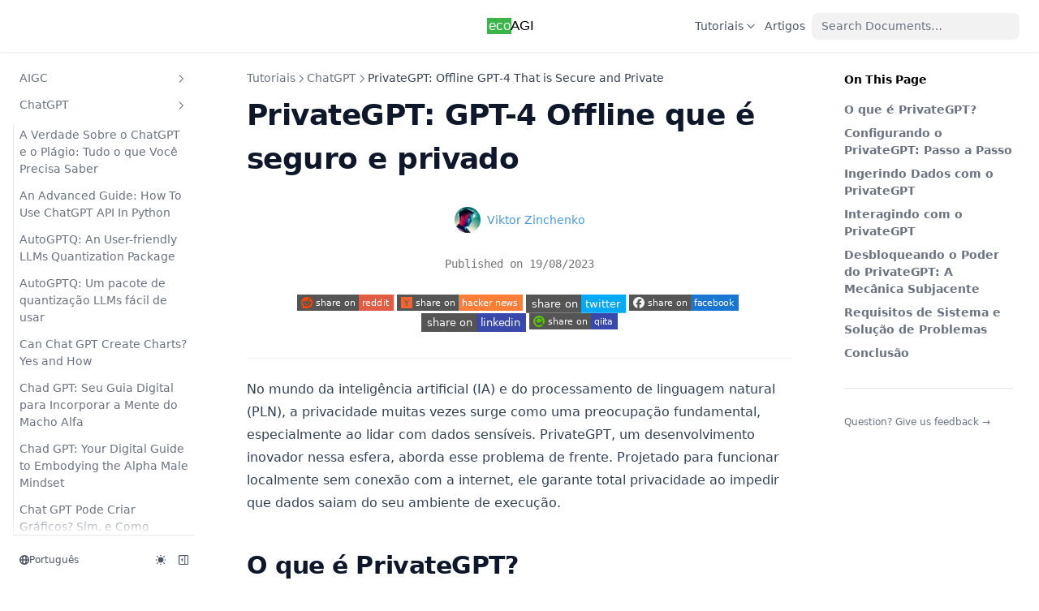

--- FILE ---
content_type: text/html; charset=utf-8
request_url: https://www.google.com/recaptcha/api2/aframe
body_size: 267
content:
<!DOCTYPE HTML><html><head><meta http-equiv="content-type" content="text/html; charset=UTF-8"></head><body><script nonce="HLdzR9beRp9p7pOq9bRsOg">/** Anti-fraud and anti-abuse applications only. See google.com/recaptcha */ try{var clients={'sodar':'https://pagead2.googlesyndication.com/pagead/sodar?'};window.addEventListener("message",function(a){try{if(a.source===window.parent){var b=JSON.parse(a.data);var c=clients[b['id']];if(c){var d=document.createElement('img');d.src=c+b['params']+'&rc='+(localStorage.getItem("rc::a")?sessionStorage.getItem("rc::b"):"");window.document.body.appendChild(d);sessionStorage.setItem("rc::e",parseInt(sessionStorage.getItem("rc::e")||0)+1);localStorage.setItem("rc::h",'1765196484264');}}}catch(b){}});window.parent.postMessage("_grecaptcha_ready", "*");}catch(b){}</script></body></html>

--- FILE ---
content_type: text/css; charset=utf-8
request_url: https://ecoagi.ai/_next/static/css/e3cea287abf99ce6.css
body_size: 13196
content:
.footer_footer__mqdak{padding-block:40px;padding-inline:3rem;overflow:hidden;background-color:#fff;color:#333;font-family:system-ui;font-size:15px}@media (prefers-color-scheme:dark){.footer_footer__mqdak{background-color:#000;color:#fff}.footer_link__88NP8:hover{color:#008ae6}.footer_bottom__Nixac a{color:#fff}}.footer_content__MJyPs{box-sizing:border-box;margin:0 auto;padding-inline:2rem;width:100%}.footer_link-group__u6rdo{display:grid;grid-template-columns:repeat(4,1fr);grid-gap:1rem;gap:1rem;margin-bottom:1rem;opacity:.8}.footer_links__E_sY3{padding-inline:1rem;min-width:150;margin-bottom:2rem}.footer_links-header____rOE{font-weight:700;margin-bottom:1rem}.footer_list__HwA1B{list-style:none;margin:0;padding:0}.footer_list-item__C5934{margin:0;padding:0}.footer_link__88NP8{line-height:2;opacity:.8}.footer_link__88NP8:hover{text-decoration:underline;color:#006be6;opacity:1}.footer_shape__bQGiK{display:inline;margin-left:.3rem}.footer_bottom__Nixac{text-align:center;opacity:.8;font-size:15px;margin-top:2rem;border-top:1px solid #ccc;padding-top:2rem}.footer_bottom__Nixac a{color:#006be6;font-weight:450;text-decoration:none}.footer_bottom__Nixac a:hover{text-decoration:underline}.footer_logo-container__IMY4z{margin-bottom:.5rem}.footer_logo__h85Nl{margin:0 auto}*,:after,:before{box-sizing:border-box;border:0 solid #e5e7eb}:after,:before{--tw-content:""}html{-webkit-text-size-adjust:100%;-moz-tab-size:4;tab-size:4;font-feature-settings:normal;font-variation-settings:normal;font-family:ui-sans-serif,system-ui,-apple-system,BlinkMacSystemFont,Segoe UI,Roboto,Noto Sans,Ubuntu,Cantarell,Helvetica Neue,Arial,sans-serif,Apple Color Emoji,Segoe UI Emoji,Segoe UI Symbol,Noto Color Emoji;line-height:1.5}body{line-height:inherit;margin:0}hr{color:inherit;border-top-width:1px;height:0}abbr:where([title]){-webkit-text-decoration:underline dotted;text-decoration:underline dotted}h1,h2,h3,h4,h5,h6{font-size:inherit;font-weight:inherit}a{color:inherit;-webkit-text-decoration:inherit;text-decoration:inherit}b,strong{font-weight:bolder}code,kbd,pre,samp{font-family:ui-monospace,SFMono-Regular,Menlo,Monaco,Consolas,Liberation Mono,Courier New,monospace;font-size:1em}small{font-size:80%}sub,sup{vertical-align:baseline;font-size:75%;line-height:0;position:relative}sub{bottom:-.25em}sup{top:-.5em}table{text-indent:0;border-color:inherit;border-collapse:collapse}button,input,optgroup,select,textarea{font-family:inherit;font-size:100%;font-weight:inherit;line-height:inherit;color:inherit;margin:0;padding:0}button,select{text-transform:none}[type=button],[type=reset],[type=submit],button{-webkit-appearance:button;background-color:transparent;background-image:none}:-moz-focusring{outline:auto}:-moz-ui-invalid{box-shadow:none}progress{vertical-align:baseline}::-webkit-inner-spin-button,::-webkit-outer-spin-button{height:auto}[type=search]{-webkit-appearance:textfield;outline-offset:-2px}::-webkit-search-decoration{-webkit-appearance:none}::-webkit-file-upload-button{-webkit-appearance:button;font:inherit}summary{display:list-item}blockquote,dd,dl,figure,h1,h2,h3,h4,h5,h6,hr,p,pre{margin:0}fieldset{margin:0}fieldset,legend{padding:0}menu,ol,ul{margin:0;padding:0;list-style:none}textarea{resize:vertical}input::placeholder{opacity:1;color:#9ca3af}textarea::placeholder{opacity:1;color:#9ca3af}[role=button],button{cursor:pointer}:disabled{cursor:default}audio,canvas,embed,iframe,img,object,svg,video{vertical-align:middle;display:block}img,video{max-width:100%;height:auto}[hidden]{display:none}*,:after,:before{--tw-border-spacing-x:0;--tw-border-spacing-y:0;--tw-translate-x:0;--tw-translate-y:0;--tw-rotate:0;--tw-skew-x:0;--tw-skew-y:0;--tw-scale-x:1;--tw-scale-y:1;--tw-pan-x: ;--tw-pan-y: ;--tw-pinch-zoom: ;--tw-scroll-snap-strictness:proximity;--tw-gradient-from-position: ;--tw-gradient-via-position: ;--tw-gradient-to-position: ;--tw-ordinal: ;--tw-slashed-zero: ;--tw-numeric-figure: ;--tw-numeric-spacing: ;--tw-numeric-fraction: ;--tw-ring-inset: ;--tw-ring-offset-width:0px;--tw-ring-offset-color:#fff;--tw-ring-color:rgba(59,130,246,.5);--tw-ring-offset-shadow:0 0 transparent;--tw-ring-shadow:0 0 transparent;--tw-shadow:0 0 transparent;--tw-shadow-colored:0 0 transparent;--tw-blur: ;--tw-brightness: ;--tw-contrast: ;--tw-grayscale: ;--tw-hue-rotate: ;--tw-invert: ;--tw-saturate: ;--tw-sepia: ;--tw-drop-shadow: ;--tw-backdrop-blur: ;--tw-backdrop-brightness: ;--tw-backdrop-contrast: ;--tw-backdrop-grayscale: ;--tw-backdrop-hue-rotate: ;--tw-backdrop-invert: ;--tw-backdrop-opacity: ;--tw-backdrop-saturate: ;--tw-backdrop-sepia: }::-webkit-backdrop{--tw-border-spacing-x:0;--tw-border-spacing-y:0;--tw-translate-x:0;--tw-translate-y:0;--tw-rotate:0;--tw-skew-x:0;--tw-skew-y:0;--tw-scale-x:1;--tw-scale-y:1;--tw-pan-x: ;--tw-pan-y: ;--tw-pinch-zoom: ;--tw-scroll-snap-strictness:proximity;--tw-gradient-from-position: ;--tw-gradient-via-position: ;--tw-gradient-to-position: ;--tw-ordinal: ;--tw-slashed-zero: ;--tw-numeric-figure: ;--tw-numeric-spacing: ;--tw-numeric-fraction: ;--tw-ring-inset: ;--tw-ring-offset-width:0px;--tw-ring-offset-color:#fff;--tw-ring-color:rgba(59,130,246,.5);--tw-ring-offset-shadow:0 0 transparent;--tw-ring-shadow:0 0 transparent;--tw-shadow:0 0 transparent;--tw-shadow-colored:0 0 transparent;--tw-blur: ;--tw-brightness: ;--tw-contrast: ;--tw-grayscale: ;--tw-hue-rotate: ;--tw-invert: ;--tw-saturate: ;--tw-sepia: ;--tw-drop-shadow: ;--tw-backdrop-blur: ;--tw-backdrop-brightness: ;--tw-backdrop-contrast: ;--tw-backdrop-grayscale: ;--tw-backdrop-hue-rotate: ;--tw-backdrop-invert: ;--tw-backdrop-opacity: ;--tw-backdrop-saturate: ;--tw-backdrop-sepia: }::backdrop{--tw-border-spacing-x:0;--tw-border-spacing-y:0;--tw-translate-x:0;--tw-translate-y:0;--tw-rotate:0;--tw-skew-x:0;--tw-skew-y:0;--tw-scale-x:1;--tw-scale-y:1;--tw-pan-x: ;--tw-pan-y: ;--tw-pinch-zoom: ;--tw-scroll-snap-strictness:proximity;--tw-gradient-from-position: ;--tw-gradient-via-position: ;--tw-gradient-to-position: ;--tw-ordinal: ;--tw-slashed-zero: ;--tw-numeric-figure: ;--tw-numeric-spacing: ;--tw-numeric-fraction: ;--tw-ring-inset: ;--tw-ring-offset-width:0px;--tw-ring-offset-color:#fff;--tw-ring-color:rgba(59,130,246,.5);--tw-ring-offset-shadow:0 0 transparent;--tw-ring-shadow:0 0 transparent;--tw-shadow:0 0 transparent;--tw-shadow-colored:0 0 transparent;--tw-blur: ;--tw-brightness: ;--tw-contrast: ;--tw-grayscale: ;--tw-hue-rotate: ;--tw-invert: ;--tw-saturate: ;--tw-sepia: ;--tw-drop-shadow: ;--tw-backdrop-blur: ;--tw-backdrop-brightness: ;--tw-backdrop-contrast: ;--tw-backdrop-grayscale: ;--tw-backdrop-hue-rotate: ;--tw-backdrop-invert: ;--tw-backdrop-opacity: ;--tw-backdrop-saturate: ;--tw-backdrop-sepia: }.nx-sr-only{clip:rect(0,0,0,0);white-space:nowrap;border-width:0;width:1px;height:1px;margin:-1px;padding:0;position:absolute;overflow:hidden}.nx-pointer-events-none{pointer-events:none}.nx-invisible{visibility:hidden}.nx-fixed{position:fixed}.nx-absolute{position:absolute}.nx-relative{position:relative}.nx-sticky{position:-webkit-sticky;position:sticky}.nx-inset-0{top:0;bottom:0}.nx-inset-0,.nx-inset-x-0{left:0;right:0}.nx-inset-y-0{top:0;bottom:0}.nx-bottom-0{bottom:0}.nx-right-0{right:0}.nx-top-0{top:0}.nx-top-16{top:4rem}.nx-top-8{top:2rem}.nx-top-full{top:100%}.nx-z-10{z-index:10}.nx-z-20{z-index:20}.nx-z-\[-1\]{z-index:-1}.nx-z-\[1\]{z-index:1}.nx-order-last{order:9999}.nx-m-0{margin:0}.nx-m-\[11px\]{margin:11px}.-nx-mx-6{margin-left:-1.5rem;margin-right:-1.5rem}.nx-mx-2{margin-left:.5rem;margin-right:.5rem}.nx-mx-2\.5{margin-left:.625rem;margin-right:.625rem}.nx-mx-4{margin-left:1rem;margin-right:1rem}.nx-mx-auto{margin-left:auto;margin-right:auto}.nx-my-1{margin-top:.25rem;margin-bottom:.25rem}.nx-my-1\.5{margin-top:.375rem;margin-bottom:.375rem}.nx-my-2{margin-top:.5rem;margin-bottom:.5rem}.nx-my-4{margin-top:1rem;margin-bottom:1rem}.nx-my-8{margin-top:2rem;margin-bottom:2rem}.-nx-mb-0{margin-bottom:0}.-nx-mb-0\.5{margin-bottom:-.125rem}.-nx-ml-2{margin-left:-.5rem}.-nx-mr-2{margin-right:-.5rem}.-nx-mt-20{margin-top:-5rem}.nx-mb-12{margin-bottom:3rem}.nx-mb-2{margin-bottom:.5rem}.nx-mb-4{margin-bottom:1rem}.nx-mb-8{margin-bottom:2rem}.nx-ml-1{margin-left:.25rem}.nx-ml-2{margin-left:.5rem}.nx-ml-4{margin-left:1rem}.nx-mr-2{margin-right:.5rem}.nx-mt-1{margin-top:.25rem}.nx-mt-1\.5{margin-top:.375rem}.nx-mt-10{margin-top:2.5rem}.nx-mt-12{margin-top:3rem}.nx-mt-16{margin-top:4rem}.nx-mt-2{margin-top:.5rem}.nx-mt-4{margin-top:1rem}.nx-mt-5{margin-top:1.25rem}.nx-mt-6{margin-top:1.5rem}.nx-mt-8{margin-top:2rem}.nx-block{display:block}.nx-inline-block{display:inline-block}.nx-inline{display:inline}.nx-flex{display:flex}.nx-inline-flex{display:inline-flex}.nx-grid{display:grid}.nx-hidden{display:none}.nx-h-0{height:0}.nx-h-4{height:1rem}.nx-h-5{height:1.25rem}.nx-h-7{height:1.75rem}.nx-h-8{height:2rem}.nx-h-\[18px\]{height:18px}.nx-h-\[var\(--nextra-banner-height\)\]{height:var(--nextra-banner-height)}.nx-h-\[var\(--nextra-navbar-height\)\]{height:var(--nextra-navbar-height)}.nx-h-full{height:100%}.nx-max-h-64{max-height:16rem}.nx-max-h-\[calc\(100vh-var\(--nextra-navbar-height\)-env\(safe-area-inset-bottom\)\)\]{max-height:calc(100vh - var(--nextra-navbar-height) - env(safe-area-inset-bottom))}.nx-max-h-\[min\(calc\(50vh-11rem-env\(safe-area-inset-bottom\)\)\,400px\)\]{max-height:min(calc(50vh - 11rem - env(safe-area-inset-bottom)),400px)}.nx-min-h-\[100px\]{min-height:100px}.nx-min-h-\[calc\(100vh-var\(--nextra-navbar-height\)\)\]{min-height:calc(100vh - var(--nextra-navbar-height))}.nx-w-3{width:.75rem}.nx-w-3\.5{width:.875rem}.nx-w-4{width:1rem}.nx-w-5{width:1.25rem}.nx-w-64{width:16rem}.nx-w-8{width:2rem}.nx-w-full{width:100%}.nx-w-max{width:max-content}.nx-w-screen{width:100vw}.nx-min-w-0{min-width:0}.nx-min-w-\[18px\]{min-width:18px}.nx-min-w-\[24px\]{min-width:24px}.nx-min-w-full{min-width:100%}.nx-max-w-6xl{max-width:72rem}.nx-max-w-\[50\%\]{max-width:50%}.nx-max-w-\[90rem\]{max-width:90rem}.nx-max-w-\[min\(calc\(100vw-2rem\)\,calc\(100\%\+20rem\)\)\]{max-width:min(100vw - 2rem,100% + 20rem)}.nx-shrink-0{flex-shrink:0}.nx-grow{flex-grow:1}.nx-origin-\[35\%\]{transform-origin:35%}.nx-origin-center{transform-origin:50%}.nx-rotate-180{--tw-rotate:180deg}.nx-rotate-180,.nx-rotate-90{transform:translate(var(--tw-translate-x),var(--tw-translate-y))rotate(var(--tw-rotate))skewX(var(--tw-skew-x))skewY(var(--tw-skew-y))scaleX(var(--tw-scale-x))scaleY(var(--tw-scale-y))}.nx-rotate-90{--tw-rotate:90deg}.nx-transform-gpu{transform:translate3d(var(--tw-translate-x),var(--tw-translate-y),0)rotate(var(--tw-rotate))skewX(var(--tw-skew-x))skewY(var(--tw-skew-y))scaleX(var(--tw-scale-x))scaleY(var(--tw-scale-y))}@keyframes nx-spin{to{transform:rotate(1turn)}}.nx-animate-spin{animation:nx-spin 1s linear infinite}.nx-cursor-default{cursor:default}.nx-cursor-pointer{cursor:pointer}.nx-select-none{-webkit-user-select:none;-moz-user-select:none;user-select:none}.nx-scroll-m-12{scroll-margin:3rem}.nx-scroll-my-6{scroll-margin-top:1.5rem;scroll-margin-bottom:1.5rem}.nx-scroll-py-6{scroll-padding-top:1.5rem;scroll-padding-bottom:1.5rem}.nx-list-decimal{list-style-type:decimal}.nx-list-disc{list-style-type:disc}.nx-list-none{list-style-type:none}.nx-appearance-none{-webkit-appearance:none;-moz-appearance:none;appearance:none}.nx-flex-col{flex-direction:column}.nx-flex-wrap{flex-wrap:wrap}.nx-items-start{align-items:flex-start}.nx-items-center{align-items:center}.nx-justify-start{justify-content:flex-start}.nx-justify-end{justify-content:flex-end}.nx-justify-center{justify-content:center}.nx-justify-between{justify-content:space-between}.nx-gap-1{gap:.25rem}.nx-gap-2{gap:.5rem}.nx-gap-4{gap:1rem}.nx-overflow-auto{overflow:auto}.nx-overflow-hidden{overflow:hidden}.nx-overflow-x-auto{overflow-x:auto}.nx-overflow-y-auto{overflow-y:auto}.nx-overflow-x-hidden{overflow-x:hidden}.nx-overflow-y-hidden{overflow-y:hidden}.nx-overflow-x-scroll{overflow-x:scroll}.nx-overscroll-contain{overscroll-behavior:contain}.nx-overscroll-x-contain{overscroll-behavior-x:contain}.nx-truncate{white-space:nowrap;overflow:hidden}.nx-text-ellipsis,.nx-truncate{text-overflow:ellipsis}.nx-whitespace-nowrap{white-space:nowrap}.nx-break-words{overflow-wrap:break-word}.nx-rounded{border-radius:.25rem}.nx-rounded-lg{border-radius:.5rem}.nx-rounded-md{border-radius:.375rem}.nx-rounded-sm{border-radius:.125rem}.nx-rounded-xl{border-radius:.75rem}.nx-rounded-t{border-top-left-radius:.25rem;border-top-right-radius:.25rem}.nx-rounded-t-xl{border-top-left-radius:.75rem;border-top-right-radius:.75rem}.nx-border{border-width:1px}.nx-border-b{border-bottom-width:1px}.nx-border-b-2{border-bottom-width:2px}.nx-border-l{border-left-width:1px}.nx-border-t{border-top-width:1px}.nx-border-black{--tw-border-opacity:1;border-color:rgba(0,0,0,var(--tw-border-opacity))}.nx-border-black\/10{border-color:rgba(0,0,0,.1)}.nx-border-black\/5{border-color:rgba(0,0,0,.05)}.nx-border-blue-200{--tw-border-opacity:1;border-color:rgba(191,219,254,var(--tw-border-opacity))}.nx-border-gray-200{--tw-border-opacity:1;border-color:rgba(229,231,235,var(--tw-border-opacity))}.nx-border-gray-300{--tw-border-opacity:1;border-color:rgba(209,213,219,var(--tw-border-opacity))}.nx-border-neutral-200\/70{border-color:hsla(0,0%,90%,.7)}.nx-border-orange-100{--tw-border-opacity:1;border-color:rgba(255,237,213,var(--tw-border-opacity))}.nx-border-primary-500{--tw-border-opacity:1;border-color:hsl(var(--nextra-primary-hue)100% 50%/var(--tw-border-opacity))}.nx-border-red-200{--tw-border-opacity:1;border-color:rgba(254,202,202,var(--tw-border-opacity))}.nx-border-transparent{border-color:transparent}.nx-border-yellow-100{--tw-border-opacity:1;border-color:rgba(254,249,195,var(--tw-border-opacity))}.nx-border-opacity-\[0\.04\]{--tw-border-opacity:.04}.nx-bg-black{--tw-bg-opacity:1;background-color:rgba(0,0,0,var(--tw-bg-opacity))}.nx-bg-black\/80{background-color:rgba(0,0,0,.8)}.nx-bg-black\/\[\.05\]{background-color:rgba(0,0,0,.05)}.nx-bg-blue-100{--tw-bg-opacity:1;background-color:rgba(219,234,254,var(--tw-bg-opacity))}.nx-bg-gray-100{--tw-bg-opacity:1;background-color:rgba(243,244,246,var(--tw-bg-opacity))}.nx-bg-gray-200{--tw-bg-opacity:1;background-color:rgba(229,231,235,var(--tw-bg-opacity))}.nx-bg-neutral-900{--tw-bg-opacity:1;background-color:rgba(23,23,23,var(--tw-bg-opacity))}.nx-bg-orange-50{--tw-bg-opacity:1;background-color:rgba(255,247,237,var(--tw-bg-opacity))}.nx-bg-primary-100{--tw-bg-opacity:1;background-color:hsl(var(--nextra-primary-hue)100% 94%/var(--tw-bg-opacity))}.nx-bg-primary-50{--tw-bg-opacity:1;background-color:hsl(var(--nextra-primary-hue)100% 97%/var(--tw-bg-opacity))}.nx-bg-primary-500\/10{background-color:hsl(var(--nextra-primary-hue)100% 50%/.1)}.nx-bg-primary-700\/5{background-color:hsl(var(--nextra-primary-hue)100% 39%/.05)}.nx-bg-red-100{--tw-bg-opacity:1;background-color:rgba(254,226,226,var(--tw-bg-opacity))}.nx-bg-transparent{background-color:transparent}.nx-bg-white{--tw-bg-opacity:1;background-color:rgba(255,255,255,var(--tw-bg-opacity))}.nx-bg-yellow-50{--tw-bg-opacity:1;background-color:rgba(254,252,232,var(--tw-bg-opacity))}.nx-bg-opacity-\[0\.03\]{--tw-bg-opacity:.03}.nx-p-0{padding:0}.nx-p-0\.5{padding:.125rem}.nx-p-1{padding:.25rem}.nx-p-1\.5{padding:.375rem}.nx-p-2{padding:.5rem}.nx-p-4{padding:1rem}.nx-p-8{padding:2rem}.nx-px-1{padding-left:.25rem;padding-right:.25rem}.nx-px-1\.5{padding-left:.375rem;padding-right:.375rem}.nx-px-2{padding-left:.5rem;padding-right:.5rem}.nx-px-2\.5{padding-left:.625rem;padding-right:.625rem}.nx-px-3{padding-left:.75rem;padding-right:.75rem}.nx-px-4{padding-left:1rem;padding-right:1rem}.nx-px-6{padding-left:1.5rem;padding-right:1.5rem}.nx-px-\[\.25em\]{padding-left:.25em;padding-right:.25em}.nx-py-0{padding-top:0;padding-bottom:0}.nx-py-0\.5{padding-top:.125rem;padding-bottom:.125rem}.nx-py-1{padding-top:.25rem;padding-bottom:.25rem}.nx-py-1\.5{padding-top:.375rem;padding-bottom:.375rem}.nx-py-12{padding-top:3rem;padding-bottom:3rem}.nx-py-2{padding-top:.5rem;padding-bottom:.5rem}.nx-py-2\.5{padding-top:.625rem;padding-bottom:.625rem}.nx-py-4{padding-top:1rem;padding-bottom:1rem}.nx-pb-1{padding-bottom:.25rem}.nx-pb-1\.5{padding-bottom:.375rem}.nx-pb-4{padding-bottom:1rem}.nx-pb-8{padding-bottom:2rem}.nx-pb-\[env\(safe-area-inset-bottom\)\]{padding-bottom:env(safe-area-inset-bottom)}.nx-pb-px{padding-bottom:1px}.nx-pl-6{padding-left:1.5rem}.nx-pl-\[max\(env\(safe-area-inset-left\)\,1\.5rem\)\]{padding-left:max(env(safe-area-inset-left),1.5rem)}.nx-pr-4{padding-right:1rem}.nx-pr-\[calc\(env\(safe-area-inset-right\)-1\.5rem\)\]{padding-right:calc(env(safe-area-inset-right) - 1.5rem)}.nx-pr-\[max\(env\(safe-area-inset-right\)\,1\.5rem\)\]{padding-right:max(env(safe-area-inset-right),1.5rem)}.nx-pt-1{padding-top:.25rem}.nx-pt-12{padding-top:3rem}.nx-pt-4{padding-top:1rem}.nx-pt-6{padding-top:1.5rem}.nx-pt-8{padding-top:2rem}.nx-text-left{text-align:left}.nx-text-center{text-align:center}.nx-font-mono{font-family:ui-monospace,SFMono-Regular,Menlo,Monaco,Consolas,Liberation Mono,Courier New,monospace}.nx-text-2xl{font-size:1.5rem}.nx-text-3xl{font-size:1.875rem}.nx-text-4xl{font-size:2.25rem}.nx-text-\[\.9em\]{font-size:.9em}.nx-text-\[10px\]{font-size:10px}.nx-text-base{font-size:1rem}.nx-text-lg{font-size:1.125rem}.nx-text-sm{font-size:.875rem}.nx-text-xl{font-size:1.25rem}.nx-text-xs{font-size:.75rem}.nx-font-bold{font-weight:700}.nx-font-extrabold{font-weight:800}.nx-font-medium{font-weight:500}.nx-font-normal{font-weight:400}.nx-font-semibold{font-weight:600}.nx-uppercase{text-transform:uppercase}.nx-capitalize{text-transform:capitalize}.nx-italic{font-style:italic}.nx-leading-5{line-height:1.25rem}.nx-leading-7{line-height:1.75rem}.nx-leading-\[1\.35rem\]{line-height:1.35rem}.nx-leading-tight{line-height:1.25}.nx-tracking-tight{letter-spacing:-.015em}.nx-text-blue-900{--tw-text-opacity:1;color:rgba(30,58,138,var(--tw-text-opacity))}.nx-text-current{color:currentColor}.nx-text-gray-100{--tw-text-opacity:1;color:rgba(243,244,246,var(--tw-text-opacity))}.nx-text-gray-400{--tw-text-opacity:1;color:rgba(156,163,175,var(--tw-text-opacity))}.nx-text-gray-500{--tw-text-opacity:1;color:rgba(107,114,128,var(--tw-text-opacity))}.nx-text-gray-600{--tw-text-opacity:1;color:rgba(75,85,99,var(--tw-text-opacity))}.nx-text-gray-700{--tw-text-opacity:1;color:rgba(55,65,81,var(--tw-text-opacity))}.nx-text-gray-800{--tw-text-opacity:1;color:rgba(31,41,55,var(--tw-text-opacity))}.nx-text-gray-900{--tw-text-opacity:1;color:rgba(17,24,39,var(--tw-text-opacity))}.nx-text-orange-800{--tw-text-opacity:1;color:rgba(154,52,18,var(--tw-text-opacity))}.nx-text-primary-600{--tw-text-opacity:1;color:hsl(var(--nextra-primary-hue)100% 45%/var(--tw-text-opacity))}.nx-text-primary-800{--tw-text-opacity:1;color:hsl(var(--nextra-primary-hue)100% 32%/var(--tw-text-opacity))}.nx-text-red-500{--tw-text-opacity:1;color:rgba(239,68,68,var(--tw-text-opacity))}.nx-text-red-900{--tw-text-opacity:1;color:rgba(127,29,29,var(--tw-text-opacity))}.nx-text-slate-50{--tw-text-opacity:1;color:rgba(248,250,252,var(--tw-text-opacity))}.nx-text-slate-900{--tw-text-opacity:1;color:rgba(15,23,42,var(--tw-text-opacity))}.nx-text-yellow-900{--tw-text-opacity:1;color:rgba(113,63,18,var(--tw-text-opacity))}.nx-underline{-webkit-text-decoration-line:underline;text-decoration-line:underline}.nx-no-underline{-webkit-text-decoration-line:none;text-decoration-line:none}.nx-decoration-from-font{text-decoration-thickness:from-font}.nx-subpixel-antialiased{-webkit-font-smoothing:auto;-moz-osx-font-smoothing:auto}.nx-opacity-0{opacity:0}.nx-opacity-100{opacity:1}.nx-opacity-25{opacity:.25}.nx-opacity-75{opacity:.75}.nx-opacity-80{opacity:.8}.nx-shadow{--tw-shadow:0 1px 3px 0 rgba(0,0,0,.1),0 1px 2px -1px rgba(0,0,0,.1);--tw-shadow-colored:0 1px 3px 0 var(--tw-shadow-color),0 1px 2px -1px var(--tw-shadow-color);box-shadow:var(--tw-ring-offset-shadow,0 0 transparent),var(--tw-ring-shadow,0 0 transparent),var(--tw-shadow)}.nx-shadow-\[0_-12px_16px_\#fff\],.nx-shadow-\[0_-12px_16px_white\]{--tw-shadow:0 -12px 16px #fff;--tw-shadow-colored:0 -12px 16px var(--tw-shadow-color);box-shadow:var(--tw-ring-offset-shadow,0 0 transparent),var(--tw-ring-shadow,0 0 transparent),var(--tw-shadow)}.nx-shadow-\[0_2px_4px_rgba\(0\,0\,0\,\.02\)\,0_1px_0_rgba\(0\,0\,0\,\.06\)\]{--tw-shadow:0 2px 4px rgba(0,0,0,.02),0 1px 0 rgba(0,0,0,.06);--tw-shadow-colored:0 2px 4px var(--tw-shadow-color),0 1px 0 var(--tw-shadow-color)}.nx-shadow-\[0_2px_4px_rgba\(0\,0\,0\,\.02\)\,0_1px_0_rgba\(0\,0\,0\,\.06\)\],.nx-shadow-lg{box-shadow:var(--tw-ring-offset-shadow,0 0 transparent),var(--tw-ring-shadow,0 0 transparent),var(--tw-shadow)}.nx-shadow-lg{--tw-shadow:0 10px 15px -3px rgba(0,0,0,.1),0 4px 6px -4px rgba(0,0,0,.1);--tw-shadow-colored:0 10px 15px -3px var(--tw-shadow-color),0 4px 6px -4px var(--tw-shadow-color)}.nx-shadow-sm{--tw-shadow:0 1px 2px 0 rgba(0,0,0,.05);--tw-shadow-colored:0 1px 2px 0 var(--tw-shadow-color)}.nx-shadow-sm,.nx-shadow-xl{box-shadow:var(--tw-ring-offset-shadow,0 0 transparent),var(--tw-ring-shadow,0 0 transparent),var(--tw-shadow)}.nx-shadow-xl{--tw-shadow:0 20px 25px -5px rgba(0,0,0,.1),0 8px 10px -6px rgba(0,0,0,.1);--tw-shadow-colored:0 20px 25px -5px var(--tw-shadow-color),0 8px 10px -6px var(--tw-shadow-color)}.nx-shadow-gray-100{--tw-shadow-color:#f3f4f6;--tw-shadow:var(--tw-shadow-colored)}.nx-ring-1{--tw-ring-offset-shadow:var(--tw-ring-inset)0 0 0 var(--tw-ring-offset-width)var(--tw-ring-offset-color);--tw-ring-shadow:var(--tw-ring-inset)0 0 0 calc(1px + var(--tw-ring-offset-width))var(--tw-ring-color);box-shadow:var(--tw-ring-offset-shadow),var(--tw-ring-shadow),var(--tw-shadow,0 0 transparent)}.nx-ring-black\/5{--tw-ring-color:rgba(0,0,0,.05)}.nx-transition{transition-property:color,background-color,border-color,text-decoration-color,fill,stroke,opacity,box-shadow,transform,filter,-webkit-backdrop-filter,backdrop-filter;transition-duration:.15s;transition-timing-function:cubic-bezier(.4,0,.2,1)}.nx-transition-all{transition-property:all;transition-duration:.15s;transition-timing-function:cubic-bezier(.4,0,.2,1)}.nx-transition-colors{transition-property:color,background-color,border-color,fill,stroke,-webkit-text-decoration-color;transition-property:color,background-color,border-color,text-decoration-color,fill,stroke;transition-property:color,background-color,border-color,text-decoration-color,fill,stroke,-webkit-text-decoration-color;transition-duration:.15s;transition-timing-function:cubic-bezier(.4,0,.2,1)}.nx-transition-opacity{transition-property:opacity;transition-duration:.15s;transition-timing-function:cubic-bezier(.4,0,.2,1)}.nx-transition-transform{transition-property:transform;transition-duration:.15s;transition-timing-function:cubic-bezier(.4,0,.2,1)}.nx-duration-100{transition-duration:.1s}.nx-duration-200{transition-duration:.2s}.nx-duration-300{transition-duration:.3s}.nx-duration-500{transition-duration:.5s}.nx-duration-75{transition-duration:75ms}.nx-ease-in-out{transition-timing-function:cubic-bezier(.4,0,.2,1)}.\[-webkit-tap-highlight-color\:transparent\]{-webkit-tap-highlight-color:transparent}.\[-webkit-touch-callout\:none\]{-webkit-touch-callout:none}.\[counter-reset\:line\]{counter-reset:line}.\[counter-reset\:step\]{counter-reset:step}.\[hyphens\:auto\]{-webkit-hyphens:auto;hyphens:auto}.\[text-underline-position\:from-font\]{text-underline-position:from-font}.\[transition\:background-color_1\.5s_ease\]{transition:background-color 1.5s}.\[word-break\:break-word\]{word-break:break-word}:root{--shiki-color-text:#414141;--shiki-color-background:transparent;--shiki-token-constant:#1976d2;--shiki-token-string:#22863a;--shiki-token-comment:#aaa;--shiki-token-keyword:#d32f2f;--shiki-token-parameter:#ff9801;--shiki-token-function:#6f42c1;--shiki-token-string-expression:var(--shiki-token-string);--shiki-token-punctuation:#212121;--shiki-token-link:var(--shiki-token-string);--shiki-color-ansi-black:#24292e;--shiki-color-ansi-black-dim:rgba(36,41,46,.5);--shiki-color-ansi-red:#d73a49;--shiki-color-ansi-red-dim:rgba(215,58,73,.5);--shiki-color-ansi-green:#28a745;--shiki-color-ansi-green-dim:rgba(40,167,69,.5);--shiki-color-ansi-yellow:#dbab09;--shiki-color-ansi-yellow-dim:rgba(219,171,9,.5);--shiki-color-ansi-blue:#0366d6;--shiki-color-ansi-blue-dim:rgba(3,102,214,.5);--shiki-color-ansi-magenta:#5a32a3;--shiki-color-ansi-magenta-dim:rgba(90,50,163,.5);--shiki-color-ansi-cyan:#1b7c83;--shiki-color-ansi-cyan-dim:rgba(27,124,131,.5);--shiki-color-ansi-white:#6a737d;--shiki-color-ansi-white-dim:hsla(212,8%,45%,.5);--shiki-color-ansi-bright-black:#959da5;--shiki-color-ansi-bright-black-dim:hsla(210,8%,62%,.5);--shiki-color-ansi-bright-red:#cb2431;--shiki-color-ansi-bright-red-dim:rgba(203,36,49,.5);--shiki-color-ansi-bright-green:#22863a;--shiki-color-ansi-bright-green-dim:rgba(34,134,58,.5);--shiki-color-ansi-bright-yellow:#b08800;--shiki-color-ansi-bright-yellow-dim:rgba(176,136,0,.5);--shiki-color-ansi-bright-blue:#005cc5;--shiki-color-ansi-bright-blue-dim:rgba(0,92,197,.5);--shiki-color-ansi-bright-magenta:#5a32a3;--shiki-color-ansi-bright-magenta-dim:rgba(90,50,163,.5);--shiki-color-ansi-bright-cyan:#3192aa;--shiki-color-ansi-bright-cyan-dim:rgba(49,146,170,.5);--shiki-color-ansi-bright-white:#d1d5da;--shiki-color-ansi-bright-white-dim:rgba(209,213,218,.5)}@supports (color:color(display-p3 0 0 0)){:root{--shiki-color-text:color(display-p3 .254903 .254903 .254903);--shiki-token-constant:color(display-p3 .222026 .455961 .797051);--shiki-token-string:color(display-p3 .261609 .517894 .262929);--shiki-token-comment:color(display-p3 .666644 .666644 .666644);--shiki-token-keyword:color(display-p3 .761402 .245911 .21847);--shiki-token-parameter:color(display-p3 .944308 .615493 .221148);--shiki-token-function:color(display-p3 .410511 .267378 .729566);--shiki-token-punctuation:color(display-p3 .12945 .12945 .12945)}}@supports (color:lab(0% 0 0)){:root{--shiki-color-text:lab(27.5348% 0 0);--shiki-token-constant:lab(48.3994% .649333 -55.5719);--shiki-token-string:lab(49.1367% -42.0409 31.8582);--shiki-token-comment:lab(69.608% -.0000298023 0);--shiki-token-keyword:lab(47.8876% 63.025 42.31);--shiki-token-parameter:lab(72.7377% 33.9074 77.3632);--shiki-token-function:lab(39.0339% 41.1896 -60.5821);--shiki-token-punctuation:lab(12.7448% 0 0)}}.dark{--shiki-color-text:#d1d1d1;--shiki-token-constant:#79b8ff;--shiki-token-string:#ffab70;--shiki-token-comment:#6b737c;--shiki-token-keyword:#f97583;--shiki-token-function:#b392f0;--shiki-token-string-expression:#4bb74a;--shiki-token-punctuation:#bbb;--shiki-token-link:var(--shiki-token-string);--shiki-color-ansi-black:#586069;--shiki-color-ansi-black-dim:rgba(88,96,105,.5);--shiki-color-ansi-red:#ea4a5a;--shiki-color-ansi-red-dim:rgba(234,74,90,.5);--shiki-color-ansi-green:#34d058;--shiki-color-ansi-green-dim:rgba(52,208,88,.5);--shiki-color-ansi-yellow:#ffea7f;--shiki-color-ansi-yellow-dim:rgba(255,234,127,.5);--shiki-color-ansi-blue:#2188ff;--shiki-color-ansi-blue-dim:rgba(33,136,255,.5);--shiki-color-ansi-magenta:#b392f0;--shiki-color-ansi-magenta-dim:rgba(179,146,240,.5);--shiki-color-ansi-cyan:#39c5cf;--shiki-color-ansi-cyan-dim:rgba(57,197,207,.5);--shiki-color-ansi-white:#d1d5da;--shiki-color-ansi-white-dim:rgba(209,213,218,.5);--shiki-color-ansi-bright-black:#959da5;--shiki-color-ansi-bright-black-dim:hsla(210,8%,62%,.5);--shiki-color-ansi-bright-red:#f97583;--shiki-color-ansi-bright-red-dim:rgba(249,117,131,.5);--shiki-color-ansi-bright-green:#85e89d;--shiki-color-ansi-bright-green-dim:rgba(133,232,157,.5);--shiki-color-ansi-bright-yellow:#ffea7f;--shiki-color-ansi-bright-yellow-dim:rgba(255,234,127,.5);--shiki-color-ansi-bright-blue:#79b8ff;--shiki-color-ansi-bright-blue-dim:rgba(121,184,255,.5);--shiki-color-ansi-bright-magenta:#b392f0;--shiki-color-ansi-bright-magenta-dim:rgba(179,146,240,.5);--shiki-color-ansi-bright-cyan:#56d4dd;--shiki-color-ansi-bright-cyan-dim:rgba(86,212,221,.5);--shiki-color-ansi-bright-white:#fafbfc;--shiki-color-ansi-bright-white-dim:rgba(250,251,252,.5)}@supports (color:color(display-p3 0 0 0)){.dark{--shiki-color-text:color(display-p3 .819616 .819616 .819616);--shiki-token-constant:color(display-p3 .530161 .715063 .976018);--shiki-token-string:color(display-p3 .951836 .685108 .47841);--shiki-token-comment:color(display-p3 .425394 .449959 .48271);--shiki-token-keyword:color(display-p3 .912244 .487925 .52253);--shiki-token-function:color(display-p3 .681317 .57716 .917817);--shiki-token-string-expression:color(display-p3 .412063 .708644 .344662);--shiki-token-punctuation:color(display-p3 .733365 .733365 .733365)}}@supports (color:lab(0% 0 0)){.dark{--shiki-color-text:lab(83.8412% -.0000298023 0);--shiki-token-constant:lab(72.6797% -5.9377 -41.8341);--shiki-token-string:lab(77.5312% 27.4176 43.2358);--shiki-token-comment:lab(47.984% -1.63257 -6.06269);--shiki-token-keyword:lab(65.9075% 52.4906 18.1315);--shiki-token-function:lab(66.4473% 27.2323 -43.2583);--shiki-token-string-expression:lab(66.4666% -48.7314 44.7269);--shiki-token-punctuation:lab(75.8836% 0 -.0000119209)}}code{-webkit-box-decoration-break:slice;box-decoration-break:slice;font-feature-settings:"rlig" 1,"calt" 1,"ss01" 1}code[data-line-numbers]>.line{padding-left:.5rem}code[data-line-numbers]>.line:before{counter-increment:line;content:counter(line);float:left;text-align:right;--tw-text-opacity:1;color:rgba(107,114,128,var(--tw-text-opacity));min-width:2.6rem;height:100%;padding-right:1rem}code .line.highlighted{background-color:hsl(var(--nextra-primary-hue)100% 45%/.1);color:hsl(var(--nextra-primary-hue)100% 45%/.5);--tw-shadow:2px 0 currentColor inset;--tw-shadow-colored:inset 2px 0 var(--tw-shadow-color)}code .line .highlighted,code .line.highlighted{box-shadow:var(--tw-ring-offset-shadow,0 0 transparent),var(--tw-ring-shadow,0 0 transparent),var(--tw-shadow)}code .line .highlighted{--tw-shadow:0 0 0 2px rgba(0,0,0,.3);--tw-shadow-colored:0 0 0 2px var(--tw-shadow-color);background-color:hsl(var(--nextra-primary-hue)100% 32%/.1);--tw-shadow-color:hsl(var(--nextra-primary-hue)100% 32%/.1);--tw-shadow:var(--tw-shadow-colored);border-radius:.125rem}:is(html[class~=dark] code .line .highlighted){background-color:hsl(var(--nextra-primary-hue)100% 77%/.1);--tw-shadow-color:hsl(var(--nextra-primary-hue)100% 77%/.1);--tw-shadow:var(--tw-shadow-colored)}pre{contain:paint}pre code{color:currentColor;border-style:none;border-radius:0;min-width:100%;font-size:.875rem;line-height:1.25rem;display:grid;background-color:transparent!important;padding:0!important}:is(html[class~=dark] pre code){background-color:transparent!important}pre code .line,pre:not([data-theme]){padding-left:1rem;padding-right:1rem}html[data-nextra-word-wrap] pre{word-break:break-word;white-space:pre-wrap}@media (min-width:768px){html[data-nextra-word-wrap] pre{white-space:pre}}html[data-nextra-word-wrap] pre .line{display:inline-block}pre .nextra-copy-icon{animation:fade-in .3s forwards}@keyframes fade-in{0%{opacity:0}to{opacity:1}}@supports (-webkit-backdrop-filter:blur(1px)) or ((-webkit-backdrop-filter:blur(1px)) or (backdrop-filter:blur(1px))){.nextra-button{--tw-bg-opacity:.85;--tw-backdrop-blur:blur(12px);-webkit-backdrop-filter:var(--tw-backdrop-blur)var(--tw-backdrop-brightness)var(--tw-backdrop-contrast)var(--tw-backdrop-grayscale)var(--tw-backdrop-hue-rotate)var(--tw-backdrop-invert)var(--tw-backdrop-opacity)var(--tw-backdrop-saturate)var(--tw-backdrop-sepia);backdrop-filter:var(--tw-backdrop-blur)var(--tw-backdrop-brightness)var(--tw-backdrop-contrast)var(--tw-backdrop-grayscale)var(--tw-backdrop-hue-rotate)var(--tw-backdrop-invert)var(--tw-backdrop-opacity)var(--tw-backdrop-saturate)var(--tw-backdrop-sepia)}:is(html[class~=dark] .nextra-button){--tw-bg-opacity:.8}}.subheading-anchor{opacity:0;transition-property:opacity;transition-duration:.15s;transition-timing-function:cubic-bezier(.4,0,.2,1)}:is([dir=ltr] .subheading-anchor){margin-left:.25rem}:is([dir=rtl] .subheading-anchor){margin-right:.25rem}.subheading-anchor:focus,:hover>.subheading-anchor,span:target+.subheading-anchor{opacity:1}:hover>.subheading-anchor,span+.subheading-anchor{-webkit-text-decoration-line:none!important;text-decoration-line:none!important}.subheading-anchor:after{--tw-content:"#";content:var(--tw-content);--tw-text-opacity:1;color:rgba(209,213,219,var(--tw-text-opacity));padding-left:.25rem;padding-right:.25rem}:is(html[class~=dark] .subheading-anchor):after{--tw-text-opacity:1;color:rgba(64,64,64,var(--tw-text-opacity))}span:target+.subheading-anchor:after{--tw-text-opacity:1;color:rgba(156,163,175,var(--tw-text-opacity))}:is(html[class~=dark] span:target+.subheading-anchor):after{--tw-text-opacity:1;color:rgba(115,115,115,var(--tw-text-opacity))}.nextra-scrollbar{scrollbar-width:thin;scrollbar-color:hsla(0,0%,45%,.4) transparent;scrollbar-gutter:stable}@supports (color:color(display-p3 0 0 0)){.nextra-scrollbar{scrollbar-color:color(display-p3 .45095 .45095 .45095/.4) transparent}}@supports (color:lab(0% 0 0)){.nextra-scrollbar{scrollbar-color:lab(48.438% 0 0/.4) transparent}}.nextra-scrollbar::-webkit-scrollbar{width:.75rem;height:.75rem}.nextra-scrollbar::-webkit-scrollbar-track{background-color:transparent}.nextra-scrollbar::-webkit-scrollbar-thumb{border-radius:10px}.nextra-scrollbar:hover::-webkit-scrollbar-thumb{background-color:var(--tw-shadow-color);--tw-shadow-color:hsla(0,0%,45%,.2);--tw-shadow:var(--tw-shadow-colored);background-clip:content-box;border:3px solid transparent}.nextra-scrollbar:hover::-webkit-scrollbar-thumb:hover{--tw-shadow-color:hsla(0,0%,45%,.4);--tw-shadow:var(--tw-shadow-colored)}@media (max-width:767px){.nextra-container .nextra-scrollbar{scrollbar-gutter:auto}}.no-scrollbar{scrollbar-width:none;-ms-overflow-style:none}.no-scrollbar::-webkit-scrollbar{display:none}.nextra-steps h3{counter-increment:step}.nextra-steps h3:before{--tw-border-opacity:1;border-width:4px;border-color:rgba(255,255,255,var(--tw-border-opacity));--tw-bg-opacity:1;background-color:rgba(243,244,246,var(--tw-bg-opacity));width:33px;height:33px;position:absolute}:is(html[class~=dark] .nextra-steps h3):before{--tw-border-opacity:1;border-color:rgba(17,17,17,var(--tw-border-opacity));--tw-bg-opacity:1;background-color:rgba(38,38,38,var(--tw-bg-opacity))}.nextra-steps h3:before{text-align:center;text-indent:-1px;--tw-text-opacity:1;color:rgba(163,163,163,var(--tw-text-opacity));content:counter(step);border-radius:9999px;margin-top:3px;margin-left:-41px;font-size:1rem;font-weight:400}.nextra-cards{grid-template-columns:repeat(auto-fill,minmax(max(250px,calc((100% - 1rem*2)/var(--rows))),1fr))}.nextra-card img{-webkit-user-select:none;-moz-user-select:none;user-select:none}.nextra-card:hover svg{color:currentColor}.nextra-card svg{color:rgba(0,0,0,.2);width:1.5rem;transition:color .3s}.nextra-card p{margin-top:.5rem}.dark .nextra-card svg{color:hsla(0,0%,100%,.4)}.dark .nextra-card:hover svg{color:currentColor}.nextra-hamburger svg g{transform-origin:50%;transition:transform .2s cubic-bezier(.25,1,.5,1)}.nextra-hamburger svg path{opacity:1;transition:transform .2s cubic-bezier(.25,1,.5,1) .2s,opacity .2s .2s}.nextra-hamburger svg.open path{transition:transform .2s cubic-bezier(.25,1,.5,1),opacity 0s .2s}.nextra-hamburger svg.open g{transition:transform .2s cubic-bezier(.25,1,.5,1) .2s}.nextra-hamburger svg.open>path{opacity:0}.nextra-hamburger svg.open>g:first-of-type{--tw-rotate:45deg;transform:translate(var(--tw-translate-x),var(--tw-translate-y))rotate(var(--tw-rotate))skewX(var(--tw-skew-x))skewY(var(--tw-skew-y))scaleX(var(--tw-scale-x))scaleY(var(--tw-scale-y))}.nextra-hamburger svg.open>g:first-of-type path{transform:translateY(6px)}.nextra-hamburger svg.open>g:nth-of-type(2){--tw-rotate:-45deg;transform:translate(var(--tw-translate-x),var(--tw-translate-y))rotate(var(--tw-rotate))skewX(var(--tw-skew-x))skewY(var(--tw-skew-y))scaleX(var(--tw-scale-x))scaleY(var(--tw-scale-y))}.nextra-hamburger svg.open>g:nth-of-type(2) path{transform:translateY(-6px)}article.nextra-body-typesetting-article{font-feature-settings:"rlig" 1,"calt" 1;font-size:17px}article.nextra-body-typesetting-article h1{text-align:center;margin-top:1.5rem;margin-bottom:1rem;font-size:2.5rem}article.nextra-body-typesetting-article h2{border-style:none}article.nextra-body-typesetting-article a{-webkit-text-decoration-line:none;text-decoration-line:none}article.nextra-body-typesetting-article a:hover{-webkit-text-decoration-line:underline;text-decoration-line:underline}article.nextra-body-typesetting-article p{line-height:2rem}article.nextra-body-typesetting-article code{border-style:none}:is(html[class~=dark] article.nextra-body-typesetting-article code){--tw-bg-opacity:1;background-color:rgba(64,64,64,var(--tw-bg-opacity))}:is(html[class~=dark] article.nextra-body-typesetting-article pre code){background-color:transparent}article.nextra-body-typesetting-article .subheading-anchor+a{-webkit-text-decoration-line:none;text-decoration-line:none}article.nextra-body-typesetting-article .subheading-anchor+a:after{content:var(--tw-content);display:none}article.nextra-body-typesetting-article .subheading-anchor+a:hover{-webkit-text-decoration-line:none;text-decoration-line:none}html{-webkit-font-smoothing:antialiased;-moz-osx-font-smoothing:grayscale;font-feature-settings:"rlig" 1,"calt" 1,"ss01" 1;-webkit-tap-highlight-color:transparent;font-size:1rem}body{--tw-bg-opacity:1;background-color:rgba(255,255,255,var(--tw-bg-opacity));width:100%}:is(html[class~=dark] body){--tw-bg-opacity:1;background-color:rgba(17,17,17,var(--tw-bg-opacity));--tw-text-opacity:1;color:rgba(243,244,246,var(--tw-text-opacity))}[tabindex]:not([tabindex="-1"]),a,button,input,summary{outline-offset:2px;outline:2px solid transparent}a:focus-visible{--tw-ring-offset-shadow:var(--tw-ring-inset)0 0 0 var(--tw-ring-offset-width)var(--tw-ring-offset-color);--tw-ring-shadow:var(--tw-ring-inset)0 0 0 calc(2px + var(--tw-ring-offset-width))var(--tw-ring-color);box-shadow:var(--tw-ring-offset-shadow),var(--tw-ring-shadow),var(--tw-shadow,0 0 transparent);--tw-ring-opacity:1;--tw-ring-color:hsl(var(--nextra-primary-hue)100% 86%/var(--tw-ring-opacity));--tw-ring-offset-width:1px;--tw-ring-offset-color:hsl(var(--nextra-primary-hue)100% 77%)}summary:focus-visible{--tw-ring-offset-shadow:var(--tw-ring-inset)0 0 0 var(--tw-ring-offset-width)var(--tw-ring-offset-color);--tw-ring-shadow:var(--tw-ring-inset)0 0 0 calc(2px + var(--tw-ring-offset-width))var(--tw-ring-color);box-shadow:var(--tw-ring-offset-shadow),var(--tw-ring-shadow),var(--tw-shadow,0 0 transparent);--tw-ring-opacity:1;--tw-ring-color:hsl(var(--nextra-primary-hue)100% 86%/var(--tw-ring-opacity));--tw-ring-offset-width:1px;--tw-ring-offset-color:hsl(var(--nextra-primary-hue)100% 77%)}button:focus-visible{--tw-ring-offset-shadow:var(--tw-ring-inset)0 0 0 var(--tw-ring-offset-width)var(--tw-ring-offset-color);--tw-ring-shadow:var(--tw-ring-inset)0 0 0 calc(2px + var(--tw-ring-offset-width))var(--tw-ring-color);box-shadow:var(--tw-ring-offset-shadow),var(--tw-ring-shadow),var(--tw-shadow,0 0 transparent);--tw-ring-opacity:1;--tw-ring-color:hsl(var(--nextra-primary-hue)100% 86%/var(--tw-ring-opacity));--tw-ring-offset-width:1px;--tw-ring-offset-color:hsl(var(--nextra-primary-hue)100% 77%)}input:focus-visible{--tw-ring-offset-shadow:var(--tw-ring-inset)0 0 0 var(--tw-ring-offset-width)var(--tw-ring-offset-color);--tw-ring-shadow:var(--tw-ring-inset)0 0 0 calc(2px + var(--tw-ring-offset-width))var(--tw-ring-color);box-shadow:var(--tw-ring-offset-shadow),var(--tw-ring-shadow),var(--tw-shadow,0 0 transparent);--tw-ring-opacity:1;--tw-ring-color:hsl(var(--nextra-primary-hue)100% 86%/var(--tw-ring-opacity));--tw-ring-offset-width:1px;--tw-ring-offset-color:hsl(var(--nextra-primary-hue)100% 77%)}[tabindex]:not([tabindex="-1"]):focus-visible{--tw-ring-offset-shadow:var(--tw-ring-inset)0 0 0 var(--tw-ring-offset-width)var(--tw-ring-offset-color);--tw-ring-shadow:var(--tw-ring-inset)0 0 0 calc(2px + var(--tw-ring-offset-width))var(--tw-ring-color);box-shadow:var(--tw-ring-offset-shadow),var(--tw-ring-shadow),var(--tw-shadow,0 0 transparent);--tw-ring-opacity:1;--tw-ring-color:hsl(var(--nextra-primary-hue)100% 86%/var(--tw-ring-opacity));--tw-ring-offset-width:1px;--tw-ring-offset-color:hsl(var(--nextra-primary-hue)100% 77%)}:is(html[class~=dark] a:focus-visible){--tw-ring-opacity:1;--tw-ring-color:hsl(var(--nextra-primary-hue)100% 32%/var(--tw-ring-opacity));--tw-ring-offset-color:hsl(var(--nextra-primary-hue)100% 39%)}:is(html[class~=dark] summary:focus-visible){--tw-ring-opacity:1;--tw-ring-color:hsl(var(--nextra-primary-hue)100% 32%/var(--tw-ring-opacity));--tw-ring-offset-color:hsl(var(--nextra-primary-hue)100% 39%)}:is(html[class~=dark] button:focus-visible){--tw-ring-opacity:1;--tw-ring-color:hsl(var(--nextra-primary-hue)100% 32%/var(--tw-ring-opacity));--tw-ring-offset-color:hsl(var(--nextra-primary-hue)100% 39%)}:is(html[class~=dark] input:focus-visible){--tw-ring-opacity:1;--tw-ring-color:hsl(var(--nextra-primary-hue)100% 32%/var(--tw-ring-opacity));--tw-ring-offset-color:hsl(var(--nextra-primary-hue)100% 39%)}:is(html[class~=dark] [tabindex]:not([tabindex="-1"]):focus-visible){--tw-ring-opacity:1;--tw-ring-color:hsl(var(--nextra-primary-hue)100% 32%/var(--tw-ring-opacity));--tw-ring-offset-color:hsl(var(--nextra-primary-hue)100% 39%)}a,summary{border-radius:.25rem}.nextra-content{--tw-text-opacity:1;color:rgba(51,65,85,var(--tw-text-opacity))}:is(html[class~=dark] .nextra-content){--tw-text-opacity:1;color:rgba(226,232,240,var(--tw-text-opacity))}@media (max-width:767px){.nextra-sidebar-container{z-index:15;overscroll-behavior:contain;--tw-bg-opacity:1;background-color:rgba(255,255,255,var(--tw-bg-opacity));padding-top:calc(var(--nextra-navbar-height));width:100%;position:fixed;top:0;bottom:0}:is(html[class~=dark] .nextra-sidebar-container){--tw-bg-opacity:1;background-color:rgba(17,17,17,var(--tw-bg-opacity))}.nextra-sidebar-container{will-change:transform,opacity;contain:layout style;-webkit-backface-visibility:hidden;backface-visibility:hidden;transition:transform .8s cubic-bezier(.52,.16,.04,1)}.nextra-sidebar-container>.nextra-scrollbar{-webkit-mask-image:linear-gradient(transparent,#000 20px),linear-gradient(270deg,#000 10px,transparent 0);mask-image:linear-gradient(transparent,#000 20px),linear-gradient(270deg,#000 10px,transparent 0)}.nextra-banner-container~div .nextra-sidebar-container{padding-top:6.5rem}.nextra-banner-container~div.nextra-nav-container{top:2.5rem}@media (min-width:768px){.nextra-banner-container~div.nextra-nav-container{top:0}}.nextra-banner-hidden .nextra-banner-container~div .nextra-sidebar-container{padding-top:4rem}.nextra-banner-hidden .nextra-nav-container{top:0!important}.nextra-search .excerpt{text-overflow:ellipsis;line-clamp:1;-webkit-line-clamp:1;-webkit-box-orient:vertical;display:-webkit-box;overflow:hidden}}@media (prefers-reduced-motion:reduce) and (max-width:767px){.nextra-sidebar-container,.nextra-sidebar-container.open,article:before,body.resizing .nextra-sidebar-container{transition-property:none}}article details>summary::-webkit-details-marker{display:none}article details>summary:before{vertical-align:-4px;background-image:url("data:image/svg+xml,%3Csvg xmlns='http://www.w3.org/2000/svg' class='h-5 w-5' viewBox='0 0 20 20' fill='currentColor'%3E%3Cpath fill-rule='evenodd' d='M7.293 14.707a1 1 0 010-1.414L10.586 10 7.293 6.707a1 1 0 011.414-1.414l4 4a1 1 0 010 1.414l-4 4a1 1 0 01-1.414 0z' clip-rule='evenodd' /%3E%3C/svg%3E");width:1.2em;height:1.2em}@media (min-width:768px){.nextra-sidebar-container,.nextra-toc>.div{-webkit-mask-image:linear-gradient(transparent,#000 20px),linear-gradient(270deg,#000 10px,transparent 0);mask-image:linear-gradient(transparent,#000 20px),linear-gradient(270deg,#000 10px,transparent 0)}}@supports (-webkit-backdrop-filter:blur(1px)) or ((-webkit-backdrop-filter:blur(1px)) or (backdrop-filter:blur(1px))){.nextra-search ul{--tw-backdrop-blur:blur(16px);-webkit-backdrop-filter:var(--tw-backdrop-blur)var(--tw-backdrop-brightness)var(--tw-backdrop-contrast)var(--tw-backdrop-grayscale)var(--tw-backdrop-hue-rotate)var(--tw-backdrop-invert)var(--tw-backdrop-opacity)var(--tw-backdrop-saturate)var(--tw-backdrop-sepia);backdrop-filter:var(--tw-backdrop-blur)var(--tw-backdrop-brightness)var(--tw-backdrop-contrast)var(--tw-backdrop-grayscale)var(--tw-backdrop-hue-rotate)var(--tw-backdrop-invert)var(--tw-backdrop-opacity)var(--tw-backdrop-saturate)var(--tw-backdrop-sepia);background-color:hsla(0,0%,100%,.7)}:is(html[class~=dark] .nextra-search ul){background-color:hsla(0,0%,7%,.8)}.nextra-nav-container-blur{--tw-backdrop-blur:blur(12px);-webkit-backdrop-filter:var(--tw-backdrop-blur)var(--tw-backdrop-brightness)var(--tw-backdrop-contrast)var(--tw-backdrop-grayscale)var(--tw-backdrop-hue-rotate)var(--tw-backdrop-invert)var(--tw-backdrop-opacity)var(--tw-backdrop-saturate)var(--tw-backdrop-sepia);backdrop-filter:var(--tw-backdrop-blur)var(--tw-backdrop-brightness)var(--tw-backdrop-contrast)var(--tw-backdrop-grayscale)var(--tw-backdrop-hue-rotate)var(--tw-backdrop-invert)var(--tw-backdrop-opacity)var(--tw-backdrop-saturate)var(--tw-backdrop-sepia);background-color:hsla(0,0%,100%,.85)}:is(html[class~=dark] .nextra-nav-container-blur){background-color:hsla(0,0%,7%,.8)!important}}input[type=search]::-webkit-search-cancel-button,input[type=search]::-webkit-search-decoration{-webkit-appearance:none}input[type=search]::-webkit-search-results-button,input[type=search]::-webkit-search-results-decoration{-webkit-appearance:none}.contains-task-list{margin-left:0;list-style-type:none}.contains-task-list input[type=checkbox]{margin-right:.25rem}.nextra-banner-hidden .nextra-banner-container{display:none}.nextra-sidebar-container [data-toggle-animation=show] button{opacity:0;animation:nextra-fadein 1s .2s forwards}.nextra-sidebar-container [data-toggle-animation=hide] button{opacity:0;animation:nextra-fadein2 1s .2s forwards}@keyframes nextra-fadein{0%{opacity:0}to{opacity:1}}@keyframes nextra-fadein2{0%{opacity:0}to{opacity:1}}.placeholder\:nx-text-gray-500::placeholder{--tw-text-opacity:1;color:rgba(107,114,128,var(--tw-text-opacity))}.before\:nx-absolute:before{content:var(--tw-content);position:absolute}.before\:nx-inset-y-1:before{content:var(--tw-content);top:.25rem;bottom:.25rem}.before\:nx-mr-1:before{content:var(--tw-content);margin-right:.25rem}.before\:nx-inline-block:before{content:var(--tw-content);display:inline-block}.before\:nx-w-px:before{content:var(--tw-content);width:1px}.before\:nx-bg-gray-200:before{content:var(--tw-content);--tw-bg-opacity:1;background-color:rgba(229,231,235,var(--tw-bg-opacity))}.before\:nx-opacity-25:before{content:var(--tw-content);opacity:.25}.before\:nx-transition-transform:before{content:var(--tw-content);transition-property:transform;transition-duration:.15s;transition-timing-function:cubic-bezier(.4,0,.2,1)}.before\:nx-content-\[\"\"\]:before{--tw-content:"";content:var(--tw-content)}.before\:nx-content-\[\"\#\"\]:before{--tw-content:"#";content:var(--tw-content)}.before\:nx-content-\[\'\'\]:before{--tw-content:"";content:var(--tw-content)}.first\:nx-mt-0:first-child{margin-top:0}.even\:nx-bg-gray-100:nth-child(2n){--tw-bg-opacity:1;background-color:rgba(243,244,246,var(--tw-bg-opacity))}.focus-within\:nx-opacity-100:focus-within{opacity:1}.hover\:nx-border-gray-200:hover{--tw-border-opacity:1;border-color:rgba(229,231,235,var(--tw-border-opacity))}.hover\:nx-border-gray-300:hover{--tw-border-opacity:1;border-color:rgba(209,213,219,var(--tw-border-opacity))}.hover\:nx-bg-gray-100:hover{--tw-bg-opacity:1;background-color:rgba(243,244,246,var(--tw-bg-opacity))}.hover\:nx-bg-gray-800\/5:hover{background-color:rgba(31,41,55,.05)}.hover\:nx-bg-slate-50:hover{--tw-bg-opacity:1;background-color:rgba(248,250,252,var(--tw-bg-opacity))}.hover\:nx-text-black:hover{--tw-text-opacity:1;color:rgba(0,0,0,var(--tw-text-opacity))}.hover\:nx-text-gray-800:hover{--tw-text-opacity:1;color:rgba(31,41,55,var(--tw-text-opacity))}.hover\:nx-text-gray-900:hover{--tw-text-opacity:1;color:rgba(17,24,39,var(--tw-text-opacity))}.hover\:nx-text-primary-600:hover{--tw-text-opacity:1;color:hsl(var(--nextra-primary-hue)100% 45%/var(--tw-text-opacity))}.hover\:nx-opacity-100:hover{opacity:1}.hover\:nx-opacity-60:hover{opacity:.6}.hover\:nx-opacity-70:hover{opacity:.7}.hover\:nx-opacity-75:hover{opacity:.75}.hover\:nx-shadow-lg:hover{--tw-shadow:0 10px 15px -3px rgba(0,0,0,.1),0 4px 6px -4px rgba(0,0,0,.1);--tw-shadow-colored:0 10px 15px -3px var(--tw-shadow-color),0 4px 6px -4px var(--tw-shadow-color)}.hover\:nx-shadow-lg:hover,.hover\:nx-shadow-md:hover{box-shadow:var(--tw-ring-offset-shadow,0 0 transparent),var(--tw-ring-shadow,0 0 transparent),var(--tw-shadow)}.hover\:nx-shadow-md:hover{--tw-shadow:0 4px 6px -1px rgba(0,0,0,.1),0 2px 4px -2px rgba(0,0,0,.1);--tw-shadow-colored:0 4px 6px -1px var(--tw-shadow-color),0 2px 4px -2px var(--tw-shadow-color)}.hover\:nx-shadow-gray-100:hover{--tw-shadow-color:#f3f4f6;--tw-shadow:var(--tw-shadow-colored)}.focus\:nx-not-sr-only:focus{clip:auto;white-space:normal;width:auto;height:auto;margin:0;padding:0;position:static;overflow:visible}.focus\:nx-fixed:focus{position:fixed}.focus\:nx-z-50:focus{z-index:50}.focus\:nx-m-3:focus{margin:.75rem}.focus\:nx-ml-4:focus{margin-left:1rem}.focus\:nx-h-\[calc\(var\(--nextra-navbar-height\)-1\.5rem\)\]:focus{height:calc(var(--nextra-navbar-height) - 1.5rem)}.focus\:nx-rounded-lg:focus{border-radius:.5rem}.focus\:nx-border:focus{border-width:1px}.focus\:nx-border-neutral-400:focus{--tw-border-opacity:1;border-color:rgba(163,163,163,var(--tw-border-opacity))}.focus\:nx-bg-white:focus{--tw-bg-opacity:1;background-color:rgba(255,255,255,var(--tw-bg-opacity))}.focus\:nx-px-3:focus{padding-left:.75rem;padding-right:.75rem}.focus\:nx-py-2:focus{padding-top:.5rem;padding-bottom:.5rem}.focus\:nx-align-middle:focus{vertical-align:middle}.focus\:nx-text-sm:focus{font-size:.875rem}.focus\:nx-font-bold:focus{font-weight:700}.focus\:nx-text-gray-900:focus{--tw-text-opacity:1;color:rgba(17,24,39,var(--tw-text-opacity))}.active\:nx-bg-gray-400\/20:active{background-color:rgba(156,163,175,.2)}.active\:nx-opacity-50:active{opacity:.5}.active\:nx-shadow-sm:active{--tw-shadow:0 1px 2px 0 rgba(0,0,0,.05);--tw-shadow-colored:0 1px 2px 0 var(--tw-shadow-color);box-shadow:var(--tw-ring-offset-shadow,0 0 transparent),var(--tw-ring-shadow,0 0 transparent),var(--tw-shadow)}.active\:nx-shadow-gray-200:active{--tw-shadow-color:#e5e7eb;--tw-shadow:var(--tw-shadow-colored)}.nx-group:hover .group-hover\:nx-translate-x-\[2px\]{--tw-translate-x:2px;transform:translate(var(--tw-translate-x),var(--tw-translate-y))rotate(var(--tw-rotate))skewX(var(--tw-skew-x))skewY(var(--tw-skew-y))scaleX(var(--tw-scale-x))scaleY(var(--tw-scale-y))}:is([dir=ltr] .ltr\:nx-right-1){right:.25rem}:is([dir=ltr] .ltr\:nx-right-1\.5){right:.375rem}:is([dir=ltr] .ltr\:nx-right-3){right:.75rem}:is([dir=ltr] .ltr\:-nx-mr-4){margin-right:-1rem}:is([dir=ltr] .ltr\:nx-ml-3){margin-left:.75rem}:is([dir=ltr] .ltr\:nx-ml-6){margin-left:1.5rem}:is([dir=ltr] .ltr\:nx-ml-auto){margin-left:auto}:is([dir=ltr] .ltr\:nx-mr-auto){margin-right:auto}:is([dir=ltr] .ltr\:nx-rotate-180){--tw-rotate:180deg;transform:translate(var(--tw-translate-x),var(--tw-translate-y))rotate(var(--tw-rotate))skewX(var(--tw-skew-x))skewY(var(--tw-skew-y))scaleX(var(--tw-scale-x))scaleY(var(--tw-scale-y))}:is([dir=ltr] .ltr\:nx-rotate-90){--tw-rotate:90deg;transform:translate(var(--tw-translate-x),var(--tw-translate-y))rotate(var(--tw-rotate))skewX(var(--tw-skew-x))skewY(var(--tw-skew-y))scaleX(var(--tw-scale-x))scaleY(var(--tw-scale-y))}:is([dir=ltr] .ltr\:nx-border-l-2){border-left-width:2px}:is([dir=ltr] .ltr\:nx-pl-10){padding-left:2.5rem}:is([dir=ltr] .ltr\:nx-pl-12){padding-left:3rem}:is([dir=ltr] .ltr\:nx-pl-16){padding-left:4rem}:is([dir=ltr] .ltr\:nx-pl-3){padding-left:.75rem}:is([dir=ltr] .ltr\:nx-pl-4){padding-left:1rem}:is([dir=ltr] .ltr\:nx-pl-6){padding-left:1.5rem}:is([dir=ltr] .ltr\:nx-pl-8){padding-left:2rem}:is([dir=ltr] .ltr\:nx-pr-0){padding-right:0}:is([dir=ltr] .ltr\:nx-pr-2){padding-right:.5rem}:is([dir=ltr] .ltr\:nx-pr-4){padding-right:1rem}:is([dir=ltr] .ltr\:nx-pr-9){padding-right:2.25rem}:is([dir=ltr] .ltr\:nx-text-right){text-align:right}:is([dir=ltr] .ltr\:before\:nx-left-0):before{content:var(--tw-content);left:0}:is([dir=rtl] .rtl\:nx-left-1){left:.25rem}:is([dir=rtl] .rtl\:nx-left-1\.5){left:.375rem}:is([dir=rtl] .rtl\:nx-left-3){left:.75rem}:is([dir=rtl] .rtl\:-nx-ml-4){margin-left:-1rem}:is([dir=rtl] .rtl\:nx-ml-auto){margin-left:auto}:is([dir=rtl] .rtl\:nx-mr-3){margin-right:.75rem}:is([dir=rtl] .rtl\:nx-mr-6){margin-right:1.5rem}:is([dir=rtl] .rtl\:nx-mr-auto){margin-right:auto}:is([dir=rtl] .rtl\:-nx-rotate-180){--tw-rotate:-180deg;transform:translate(var(--tw-translate-x),var(--tw-translate-y))rotate(var(--tw-rotate))skewX(var(--tw-skew-x))skewY(var(--tw-skew-y))scaleX(var(--tw-scale-x))scaleY(var(--tw-scale-y))}:is([dir=rtl] .rtl\:nx-rotate-180){--tw-rotate:180deg;transform:translate(var(--tw-translate-x),var(--tw-translate-y))rotate(var(--tw-rotate))skewX(var(--tw-skew-x))skewY(var(--tw-skew-y))scaleX(var(--tw-scale-x))scaleY(var(--tw-scale-y))}:is([dir=rtl] .rtl\:nx-rotate-\[-270deg\]){--tw-rotate:-270deg;transform:translate(var(--tw-translate-x),var(--tw-translate-y))rotate(var(--tw-rotate))skewX(var(--tw-skew-x))skewY(var(--tw-skew-y))scaleX(var(--tw-scale-x))scaleY(var(--tw-scale-y))}:is([dir=rtl] .rtl\:nx-border-r-2){border-right-width:2px}:is([dir=rtl] .rtl\:nx-pl-0){padding-left:0}:is([dir=rtl] .rtl\:nx-pl-2){padding-left:.5rem}:is([dir=rtl] .rtl\:nx-pl-4){padding-left:1rem}:is([dir=rtl] .rtl\:nx-pl-9){padding-left:2.25rem}:is([dir=rtl] .rtl\:nx-pr-10){padding-right:2.5rem}:is([dir=rtl] .rtl\:nx-pr-12){padding-right:3rem}:is([dir=rtl] .rtl\:nx-pr-16){padding-right:4rem}:is([dir=rtl] .rtl\:nx-pr-3){padding-right:.75rem}:is([dir=rtl] .rtl\:nx-pr-4){padding-right:1rem}:is([dir=rtl] .rtl\:nx-pr-6){padding-right:1.5rem}:is([dir=rtl] .rtl\:nx-pr-8){padding-right:2rem}:is([dir=rtl] .rtl\:nx-text-left){text-align:left}:is([dir=rtl] .rtl\:before\:nx-right-0):before{content:var(--tw-content);right:0}:is([dir=rtl] .rtl\:before\:nx-rotate-180):before{content:var(--tw-content);--tw-rotate:180deg;transform:translate(var(--tw-translate-x),var(--tw-translate-y))rotate(var(--tw-rotate))skewX(var(--tw-skew-x))skewY(var(--tw-skew-y))scaleX(var(--tw-scale-x))scaleY(var(--tw-scale-y))}@media (prefers-reduced-motion:reduce){.motion-reduce\:nx-transform-none{transform:none}.motion-reduce\:nx-transition-none{transition-property:none}}@media (prefers-contrast:more){.contrast-more\:nx-border{border-width:1px}.contrast-more\:nx-border-t{border-top-width:1px}.contrast-more\:nx-border-current{border-color:currentColor}.contrast-more\:nx-border-gray-600{--tw-border-opacity:1;border-color:rgba(75,85,99,var(--tw-border-opacity))}.contrast-more\:nx-border-gray-900{--tw-border-opacity:1;border-color:rgba(17,24,39,var(--tw-border-opacity))}.contrast-more\:nx-border-neutral-400{--tw-border-opacity:1;border-color:rgba(163,163,163,var(--tw-border-opacity))}.contrast-more\:nx-border-primary-500{--tw-border-opacity:1;border-color:hsl(var(--nextra-primary-hue)100% 50%/var(--tw-border-opacity))}.contrast-more\:nx-border-primary-900\/20{border-color:hsl(var(--nextra-primary-hue)100% 24%/.2)}.contrast-more\:nx-border-transparent{border-color:transparent}.contrast-more\:nx-font-bold{font-weight:700}.contrast-more\:\!nx-text-primary-600{--tw-text-opacity:1!important;color:hsl(var(--nextra-primary-hue)100% 45%/var(--tw-text-opacity))!important}.contrast-more\:nx-text-current{color:currentColor}.contrast-more\:nx-text-gray-700{--tw-text-opacity:1;color:rgba(55,65,81,var(--tw-text-opacity))}.contrast-more\:nx-text-gray-800{--tw-text-opacity:1;color:rgba(31,41,55,var(--tw-text-opacity))}.contrast-more\:nx-text-gray-900{--tw-text-opacity:1;color:rgba(17,24,39,var(--tw-text-opacity))}.contrast-more\:nx-underline{-webkit-text-decoration-line:underline;text-decoration-line:underline}.contrast-more\:nx-shadow-\[0_0_0_1px_\#000\]{--tw-shadow:0 0 0 1px #000;--tw-shadow-colored:0 0 0 1px var(--tw-shadow-color)}.contrast-more\:nx-shadow-\[0_0_0_1px_\#000\],.contrast-more\:nx-shadow-none{box-shadow:var(--tw-ring-offset-shadow,0 0 transparent),var(--tw-ring-shadow,0 0 transparent),var(--tw-shadow)}.contrast-more\:nx-shadow-none{--tw-shadow:0 0 transparent;--tw-shadow-colored:0 0 transparent}.contrast-more\:nx-contrast-150{--tw-contrast:contrast(1.5);filter:var(--tw-blur)var(--tw-brightness)var(--tw-contrast)var(--tw-grayscale)var(--tw-hue-rotate)var(--tw-invert)var(--tw-saturate)var(--tw-sepia)var(--tw-drop-shadow)}.contrast-more\:hover\:nx-border-gray-900:hover{--tw-border-opacity:1;border-color:rgba(17,24,39,var(--tw-border-opacity))}}:is(html[class~=dark] .dark\:nx-border-blue-200\/30){border-color:rgba(191,219,254,.3)}:is(html[class~=dark] .dark\:nx-border-gray-100\/20){border-color:rgba(243,244,246,.2)}:is(html[class~=dark] .dark\:nx-border-gray-600){--tw-border-opacity:1;border-color:rgba(75,85,99,var(--tw-border-opacity))}:is(html[class~=dark] .dark\:nx-border-gray-700){--tw-border-opacity:1;border-color:rgba(55,65,81,var(--tw-border-opacity))}:is(html[class~=dark] .dark\:nx-border-neutral-700){--tw-border-opacity:1;border-color:rgba(64,64,64,var(--tw-border-opacity))}:is(html[class~=dark] .dark\:nx-border-neutral-800){--tw-border-opacity:1;border-color:rgba(38,38,38,var(--tw-border-opacity))}:is(html[class~=dark] .dark\:nx-border-orange-400\/30){border-color:rgba(251,146,60,.3)}:is(html[class~=dark] .dark\:nx-border-primary-100\/10){border-color:hsl(var(--nextra-primary-hue)100% 94%/.1)}:is(html[class~=dark] .dark\:nx-border-red-200\/30){border-color:hsla(0,96%,89%,.3)}:is(html[class~=dark] .dark\:nx-border-white\/10){border-color:hsla(0,0%,100%,.1)}:is(html[class~=dark] .dark\:nx-border-white\/20){border-color:hsla(0,0%,100%,.2)}:is(html[class~=dark] .dark\:nx-border-yellow-200\/30){border-color:hsla(53,98%,77%,.3)}:is(html[class~=dark] .dark\:nx-bg-black\/60){background-color:rgba(0,0,0,.6)}:is(html[class~=dark] .dark\:nx-bg-blue-900\/30){background-color:rgba(30,58,138,.3)}:is(html[class~=dark] .dark\:nx-bg-dark){--tw-bg-opacity:1;background-color:rgba(17,17,17,var(--tw-bg-opacity))}:is(html[class~=dark] .dark\:nx-bg-dark\/50){background-color:hsla(0,0%,7%,.5)}:is(html[class~=dark] .dark\:nx-bg-gray-50\/10){background-color:rgba(249,250,251,.1)}:is(html[class~=dark] .dark\:nx-bg-neutral-800){--tw-bg-opacity:1;background-color:rgba(38,38,38,var(--tw-bg-opacity))}:is(html[class~=dark] .dark\:nx-bg-neutral-900){--tw-bg-opacity:1;background-color:rgba(23,23,23,var(--tw-bg-opacity))}:is(html[class~=dark] .dark\:nx-bg-orange-400\/20){background-color:rgba(251,146,60,.2)}:is(html[class~=dark] .dark\:nx-bg-primary-100\/10){background-color:hsl(var(--nextra-primary-hue)100% 94%/.1)}:is(html[class~=dark] .dark\:nx-bg-primary-300\/10){background-color:hsl(var(--nextra-primary-hue)100% 77%/.1)}:is(html[class~=dark] .dark\:nx-bg-primary-400\/10){background-color:hsl(var(--nextra-primary-hue)100% 66%/.1)}:is(html[class~=dark] .dark\:nx-bg-primary-500\/10){background-color:hsl(var(--nextra-primary-hue)100% 50%/.1)}:is(html[class~=dark] .dark\:nx-bg-red-900\/30){background-color:rgba(127,29,29,.3)}:is(html[class~=dark] .dark\:nx-bg-white\/10){background-color:hsla(0,0%,100%,.1)}:is(html[class~=dark] .dark\:nx-bg-yellow-700\/30){background-color:rgba(161,98,7,.3)}:is(html[class~=dark] .dark\:nx-bg-\[linear-gradient\(1deg\,\#383838\,\#212121\)\]){background-image:linear-gradient(1deg,#383838,#212121)}:is(html[class~=dark] .dark\:nx-text-blue-200){--tw-text-opacity:1;color:rgba(191,219,254,var(--tw-text-opacity))}:is(html[class~=dark] .dark\:nx-text-gray-100){--tw-text-opacity:1;color:rgba(243,244,246,var(--tw-text-opacity))}:is(html[class~=dark] .dark\:nx-text-gray-200){--tw-text-opacity:1;color:rgba(229,231,235,var(--tw-text-opacity))}:is(html[class~=dark] .dark\:nx-text-gray-300){--tw-text-opacity:1;color:rgba(209,213,219,var(--tw-text-opacity))}:is(html[class~=dark] .dark\:nx-text-gray-400){--tw-text-opacity:1;color:rgba(156,163,175,var(--tw-text-opacity))}:is(html[class~=dark] .dark\:nx-text-gray-50){--tw-text-opacity:1;color:rgba(249,250,251,var(--tw-text-opacity))}:is(html[class~=dark] .dark\:nx-text-neutral-200){--tw-text-opacity:1;color:rgba(229,229,229,var(--tw-text-opacity))}:is(html[class~=dark] .dark\:nx-text-neutral-400){--tw-text-opacity:1;color:rgba(163,163,163,var(--tw-text-opacity))}:is(html[class~=dark] .dark\:nx-text-neutral-600){--tw-text-opacity:1;color:rgba(82,82,82,var(--tw-text-opacity))}:is(html[class~=dark] .dark\:nx-text-orange-300){--tw-text-opacity:1;color:rgba(253,186,116,var(--tw-text-opacity))}:is(html[class~=dark] .dark\:nx-text-primary-600){--tw-text-opacity:1;color:hsl(var(--nextra-primary-hue)100% 45%/var(--tw-text-opacity))}:is(html[class~=dark] .dark\:nx-text-red-200){--tw-text-opacity:1;color:rgba(254,202,202,var(--tw-text-opacity))}:is(html[class~=dark] .dark\:nx-text-slate-100){--tw-text-opacity:1;color:rgba(241,245,249,var(--tw-text-opacity))}:is(html[class~=dark] .dark\:nx-text-white){--tw-text-opacity:1;color:rgba(255,255,255,var(--tw-text-opacity))}:is(html[class~=dark] .dark\:nx-text-yellow-200){--tw-text-opacity:1;color:rgba(254,240,138,var(--tw-text-opacity))}:is(html[class~=dark] .dark\:nx-shadow-\[0_-12px_16px_\#111\]){--tw-shadow:0 -12px 16px #111;--tw-shadow-colored:0 -12px 16px var(--tw-shadow-color);box-shadow:var(--tw-ring-offset-shadow,0 0 transparent),var(--tw-ring-shadow,0 0 transparent),var(--tw-shadow)}:is(html[class~=dark] .dark\:nx-shadow-\[0_-1px_0_rgba\(255\,255\,255\,\.1\)_inset\]){--tw-shadow:0 -1px 0 hsla(0,0%,100%,.1) inset;--tw-shadow-colored:inset 0 -1px 0 var(--tw-shadow-color);box-shadow:var(--tw-ring-offset-shadow,0 0 transparent),var(--tw-ring-shadow,0 0 transparent),var(--tw-shadow)}:is(html[class~=dark] .dark\:nx-shadow-none){--tw-shadow:0 0 transparent;--tw-shadow-colored:0 0 transparent;box-shadow:var(--tw-ring-offset-shadow,0 0 transparent),var(--tw-ring-shadow,0 0 transparent),var(--tw-shadow)}:is(html[class~=dark] .dark\:nx-ring-white\/20){--tw-ring-color:hsla(0,0%,100%,.2)}:is(html[class~=dark] .dark\:placeholder\:nx-text-gray-400)::placeholder{--tw-text-opacity:1;color:rgba(156,163,175,var(--tw-text-opacity))}:is(html[class~=dark] .dark\:before\:nx-bg-neutral-800):before{content:var(--tw-content);--tw-bg-opacity:1;background-color:rgba(38,38,38,var(--tw-bg-opacity))}:is(html[class~=dark] .dark\:before\:nx-invert):before{content:var(--tw-content);--tw-invert:invert(100%);filter:var(--tw-blur)var(--tw-brightness)var(--tw-contrast)var(--tw-grayscale)var(--tw-hue-rotate)var(--tw-invert)var(--tw-saturate)var(--tw-sepia)var(--tw-drop-shadow)}:is(html[class~=dark] .even\:dark\:nx-bg-gray-600\/20):nth-child(2n){background-color:rgba(75,85,99,.2)}:is(html[class~=dark] .dark\:hover\:nx-border-neutral-500:hover){--tw-border-opacity:1;border-color:rgba(115,115,115,var(--tw-border-opacity))}:is(html[class~=dark] .dark\:hover\:nx-border-neutral-700:hover){--tw-border-opacity:1;border-color:rgba(64,64,64,var(--tw-border-opacity))}:is(html[class~=dark] .dark\:hover\:nx-border-neutral-800:hover){--tw-border-opacity:1;border-color:rgba(38,38,38,var(--tw-border-opacity))}:is(html[class~=dark] .dark\:hover\:nx-bg-gray-100\/5:hover){background-color:rgba(243,244,246,.05)}:is(html[class~=dark] .dark\:hover\:nx-bg-neutral-700:hover){--tw-bg-opacity:1;background-color:rgba(64,64,64,var(--tw-bg-opacity))}:is(html[class~=dark] .dark\:hover\:nx-bg-neutral-800:hover){--tw-bg-opacity:1;background-color:rgba(38,38,38,var(--tw-bg-opacity))}:is(html[class~=dark] .dark\:hover\:nx-bg-neutral-900:hover){--tw-bg-opacity:1;background-color:rgba(23,23,23,var(--tw-bg-opacity))}:is(html[class~=dark] .dark\:hover\:nx-bg-primary-100\/5:hover){background-color:hsl(var(--nextra-primary-hue)100% 94%/.05)}:is(html[class~=dark] .dark\:hover\:nx-text-gray-100:hover){--tw-text-opacity:1;color:rgba(243,244,246,var(--tw-text-opacity))}:is(html[class~=dark] .dark\:hover\:nx-text-gray-200:hover){--tw-text-opacity:1;color:rgba(229,231,235,var(--tw-text-opacity))}:is(html[class~=dark] .dark\:hover\:nx-text-gray-300:hover){--tw-text-opacity:1;color:rgba(209,213,219,var(--tw-text-opacity))}:is(html[class~=dark] .dark\:hover\:nx-text-gray-50:hover){--tw-text-opacity:1;color:rgba(249,250,251,var(--tw-text-opacity))}:is(html[class~=dark] .dark\:hover\:nx-text-neutral-50:hover){--tw-text-opacity:1;color:rgba(250,250,250,var(--tw-text-opacity))}:is(html[class~=dark] .dark\:hover\:nx-text-white:hover){--tw-text-opacity:1;color:rgba(255,255,255,var(--tw-text-opacity))}:is(html[class~=dark] .dark\:hover\:nx-shadow-none:hover){--tw-shadow:0 0 transparent;--tw-shadow-colored:0 0 transparent;box-shadow:var(--tw-ring-offset-shadow,0 0 transparent),var(--tw-ring-shadow,0 0 transparent),var(--tw-shadow)}:is(html[class~=dark] .focus\:dark\:nx-border-neutral-800):focus{--tw-border-opacity:1;border-color:rgba(38,38,38,var(--tw-border-opacity))}:is(html[class~=dark] .dark\:focus\:nx-bg-dark:focus){--tw-bg-opacity:1;background-color:rgba(17,17,17,var(--tw-bg-opacity))}:is(html[class~=dark] .focus\:dark\:nx-bg-neutral-900):focus{--tw-bg-opacity:1;background-color:rgba(23,23,23,var(--tw-bg-opacity))}:is(html[class~=dark] .focus\:dark\:nx-text-gray-100):focus{--tw-text-opacity:1;color:rgba(243,244,246,var(--tw-text-opacity))}@media (prefers-contrast:more){:is(html[class~=dark] .contrast-more\:dark\:nx-border-current){border-color:currentColor}:is(html[class~=dark] .contrast-more\:dark\:nx-border-gray-50){--tw-border-opacity:1;border-color:rgba(249,250,251,var(--tw-border-opacity))}:is(html[class~=dark] .contrast-more\:dark\:nx-border-neutral-400){--tw-border-opacity:1;border-color:rgba(163,163,163,var(--tw-border-opacity))}:is(html[class~=dark] .contrast-more\:dark\:nx-border-primary-100\/40){border-color:hsl(var(--nextra-primary-hue)100% 94%/.4)}:is(html[class~=dark] .contrast-more\:dark\:nx-border-primary-500){--tw-border-opacity:1;border-color:hsl(var(--nextra-primary-hue)100% 50%/var(--tw-border-opacity))}:is(html[class~=dark] .dark\:contrast-more\:nx-border-neutral-400){--tw-border-opacity:1;border-color:rgba(163,163,163,var(--tw-border-opacity))}:is(html[class~=dark] .contrast-more\:dark\:nx-text-current){color:currentColor}:is(html[class~=dark] .contrast-more\:dark\:nx-text-gray-100){--tw-text-opacity:1;color:rgba(243,244,246,var(--tw-text-opacity))}:is(html[class~=dark] .contrast-more\:dark\:nx-text-gray-300){--tw-text-opacity:1;color:rgba(209,213,219,var(--tw-text-opacity))}:is(html[class~=dark] .contrast-more\:dark\:nx-text-gray-50){--tw-text-opacity:1;color:rgba(249,250,251,var(--tw-text-opacity))}:is(html[class~=dark] .contrast-more\:dark\:nx-shadow-\[0_0_0_1px_\#fff\]){--tw-shadow:0 0 0 1px #fff;--tw-shadow-colored:0 0 0 1px var(--tw-shadow-color);box-shadow:var(--tw-ring-offset-shadow,0 0 transparent),var(--tw-ring-shadow,0 0 transparent),var(--tw-shadow)}:is(html[class~=dark] .contrast-more\:dark\:nx-shadow-none){--tw-shadow:0 0 transparent;--tw-shadow-colored:0 0 transparent;box-shadow:var(--tw-ring-offset-shadow,0 0 transparent),var(--tw-ring-shadow,0 0 transparent),var(--tw-shadow)}:is(html[class~=dark] .contrast-more\:dark\:hover\:nx-border-gray-50:hover){--tw-border-opacity:1;border-color:rgba(249,250,251,var(--tw-border-opacity))}}@media print{.print\:nx-hidden{display:none}.print\:nx-bg-transparent{background-color:transparent}}@media not all and (min-width:1280px){.max-xl\:nx-hidden{display:none}}@media not all and (min-width:768px){.max-md\:nx-hidden{display:none}.max-md\:nx-grow{flex-grow:1}.max-md\:\[transform\:translate3d\(0\,-100\%\,0\)\]{transform:translateY(-100%)}.max-md\:\[transform\:translate3d\(0\,0\,0\)\]{transform:translate(0)}}@media (min-width:640px){.sm\:nx-flex{display:flex}}@media (min-width:768px){.md\:nx-relative{position:relative}.md\:nx-sticky{position:-webkit-sticky;position:sticky}.md\:nx-top-16{top:4rem}.md\:-nx-mx-8{margin-left:-2rem;margin-right:-2rem}.md\:nx-inline-block{display:inline-block}.md\:nx-inline{display:inline}.md\:nx-inline-flex{display:inline-flex}.md\:nx-hidden{display:none}.md\:nx-h-\[calc\(100vh-var\(--nextra-navbar-height\)-var\(--nextra-menu-height\)\)\]{height:calc(100vh - var(--nextra-navbar-height) - var(--nextra-menu-height))}.md\:nx-max-h-\[min\(calc\(100vh-5rem-env\(safe-area-inset-bottom\)\)\,400px\)\]{max-height:min(calc(100vh - 5rem - env(safe-area-inset-bottom)),400px)}.md\:nx-w-20{width:5rem}.md\:nx-w-64{width:16rem}.md\:nx-shrink-0{flex-shrink:0}.md\:nx-justify-start{justify-content:flex-start}.md\:nx-self-start{align-self:flex-start}.md\:nx-overflow-auto{overflow:auto}.md\:nx-px-12{padding-left:3rem;padding-right:3rem}.md\:nx-text-lg{font-size:1.125rem}.md\:nx-text-sm{font-size:.875rem}:is([dir=ltr] .ltr\:md\:nx-left-auto){left:auto}:is([dir=rtl] .rtl\:md\:nx-right-auto){right:auto}}@media (min-width:1280px){.xl\:nx-block{display:block}:is([dir=ltr] .ltr\:xl\:nx-ml-\[calc\(50\%-50vw\+16rem\)\]){margin-left:calc(50% - 50vw + 16rem)}:is([dir=ltr] .ltr\:xl\:nx-mr-\[calc\(50\%-50vw\)\]){margin-right:calc(50% - 50vw)}:is([dir=rtl] .rtl\:xl\:nx-ml-\[calc\(50\%-50vw\)\]){margin-left:calc(50% - 50vw)}:is([dir=rtl] .rtl\:xl\:nx-mr-\[calc\(50\%-50vw\+16rem\)\]){margin-right:calc(50% - 50vw + 16rem)}}@media (min-width:1536px){.\32 xl\:-nx-mx-24{margin-left:-6rem;margin-right:-6rem}}[data-expanded]>.\[\[data-expanded\]\>\&\]\:before\:nx-rotate-90:before{content:var(--tw-content);--tw-rotate:90deg;transform:translate(var(--tw-translate-x),var(--tw-translate-y))rotate(var(--tw-rotate))skewX(var(--tw-skew-x))skewY(var(--tw-skew-y))scaleX(var(--tw-scale-x))scaleY(var(--tw-scale-y))}body.nextra-banner-hidden .\[body\.nextra-banner-hidden_\&\]\:nx-hidden{display:none}div:hover>.\[div\:hover\>\&\]\:nx-opacity-100{opacity:1}main>p>a>img,main>p>img{display:inline}main>p>img:only-child{display:block}td:has(>img:only-child){padding:0}td:has(>a:only-child){padding:0}td>a:only-child:has(img:only-child),td>a:only-child>img:only-child,td>img{display:block;max-width:unset;max-height:unset;width:100%;height:100%}nav>a{flex-grow:0;flex-shrink:0}nav>a b{font-weight:600}nav>a:first-child:not([aria-current]){width:16rem;min-width:max-content;flex-shrink:1;flex-basis:16rem}a[href$="#separator"]{flex:1 1;pointer-events:none}a[href$="#separator"]>span{display:none}a[href$="#separator"]:not(:has(>*)){display:none}.video-container{position:relative;padding-bottom:56.25%;height:0}.video-container iframe{position:absolute;top:0;left:0;width:100%;height:100%}.nextra-callout{background:none!important}blockquote{background-color:hsla(0,0%,100%,.1);border-left:5px solid #00bbf0!important;font-style:normal!important;padding:10px;margin:10px 0}@media (prefers-color-scheme:dark){blockquote{background-color:hsla(0,0%,100%,.2);border-left:5px solid #00bbf0!important;color:#fff;font-style:normal!important;padding:10px;margin:10px 0}}

--- FILE ---
content_type: text/css; charset=utf-8
request_url: https://ecoagi.ai/_next/static/css/69cb981aa05991d0.css
body_size: 872
content:
.persona_root__wK75K{display:flex;align-items:center;flex-shrink:0}@media (min-width:768px){.persona_root__wK75K{justify-content:flex-start}}.persona_avatar__j61Ok{width:32px;height:32px}.persona_title__6cf5g{margin-left:.5rem;font-size:.875rem;font-weight:500;line-height:1.25rem;text-align:left;white-space:nowrap}.persona_sr-only__xEIZ1{position:absolute;width:1px;height:1px;padding:0;margin:-1px;overflow:hidden;clip:rect(0,0,0,0);border:0}.persona_image__7_HQ3{width:100%;height:100%;border-radius:9999px}.persona_text__wj7UY{color:#1a202c;font-weight:500}html[class~=dark] .persona_text__wj7UY{color:#fff}.persona_link__J8NZ0{color:#4299e1;text-decoration:none}.persona_link__J8NZ0:hover{color:#3182ce;text-decoration:underline}.persona_tag__jnO7O{-webkit-user-select:none;-moz-user-select:none;user-select:none;font-size:.6rem;line-height:1.6em;display:inline-block;color:#353535aa}.share_container__X9c_u{margin-block:.6rem;display:flex;flex-wrap:wrap;justify-content:center}.share_container__X9c_u>*{flex-grow:0;flex-shrink:0;margin-block:.4rem;margin-right:.25em}.share_container__X9c_u>:last-child{margin-right:0}.blog-header_root__QYMjg{width:100%;border-bottom:1px solid;border-color:#8882;padding-bottom:2rem}.blog-header_author-group__5QfXR{display:flex;flex-wrap:wrap;justify-content:center;padding:2rem 0;margin:0 auto;gap:2rem;max-width:60rem}.blog-header_title__YM_8K{margin-top:1em;margin-bottom:.5em;font-size:2.25rem;font-weight:700;line-height:1.5em;text-align:left}.blog-header_authors__PU_ry{margin-top:2rem;margin-bottom:1.5rem;display:flex;align-items:center;justify-content:center}.blog-header_date__kWInW{margin-top:1.5rem;margin-bottom:1.5rem;font-size:.875rem;line-height:1.25rem;text-align:center;color:#737373;font-family:Space Grotesk,monospace}html[class~=dark] .blog-header_date__kWInW{color:#a3a3a3}.blog-header_datetime__2iMyu{margin-top:1.5rem;line-height:1.75rem}.blog-header_datetime__2iMyu:first-child{margin-top:0}.blog-header_tag-group__iDOh8{margin-block:1.5rem;text-align:center}.blog-header_tag__Idbkk{-webkit-user-select:none;-moz-user-select:none;user-select:none;font-size:.875rem;display:inline-block;margin-left:.4em;padding-inline:.5em;color:#353535;border:1px solid #8886;border-radius:4px;cursor:pointer;text-decoration:none!important}.blog-header_tag__Idbkk[aria-disabled=true]{cursor:default}.blog-header_tag__Idbkk:not([aria-disabled=true]):hover{color:#4299e1}html[class~=dark] .blog-header_tag__Idbkk{color:#cfcfcf}.blog-header_tag__Idbkk:first-child{margin-left:0}.blog-footer_calloutContainer__n_Nav{font-size:1.5rem}.blog-footer_calloutList__ppdWR{list-style-type:none;padding:0;font-size:1.2rem}.blog-footer_calloutListItem__oRlQZ{margin-bottom:1rem}.blog-footer_calloutHeading__NwF0a{font-size:2rem;color:#333;margin-bottom:1rem}.StableDiffusionPromptGenerator_generator__o95sP{display:flex;flex-direction:column;align-items:center;justify-content:center;margin:2rem}.StableDiffusionPromptGenerator_input__yAw5_{padding:.5rem;font-size:1.1rem;margin-bottom:1rem;width:100%;max-width:300px;box-sizing:border-box;border:2px solid gray}.StableDiffusionPromptGenerator_button__6ewjR{background-color:#333;color:#fff;padding:.5rem 1rem;font-size:1.1rem;cursor:pointer;border:none;margin-bottom:1rem}.StableDiffusionPromptGenerator_button__6ewjR:hover{background-color:#555}.StableDiffusionPromptGenerator_generatedPrompt__y9aM_{font-size:1.3rem}

--- FILE ---
content_type: application/javascript; charset=utf-8
request_url: https://ecoagi.ai/_next/static/EIYZYKCpU5b_z_ImJu5Ex/_buildManifest.js
body_size: 3165
content:
self.__BUILD_MANIFEST=function(a,t,e,s,c,i){return{__rewrites:{afterFiles:[{has:void 0,source:"/:nextInternalLocale(en|ja|ko|de|fr|pt|es|zh)/:path*/_meta",destination:"/:nextInternalLocale/404"}],beforeFiles:[],fallback:[]},"/_error":["static/chunks/pages/_error-f2769d6921702be7.js"],"/articles":[a,c,i,"static/chunks/pages/articles-2ce2c9ee668c86d8.js"],"/articles/5-ai-tools-youtube.de":[a,t,"static/chunks/pages/articles/5-ai-tools-youtube.de-acdd16a30e8a0b90.js"],"/articles/5-ai-tools-youtube.en":[a,t,"static/chunks/pages/articles/5-ai-tools-youtube.en-0f34ba6ea16b15bc.js"],"/articles/5-ai-tools-youtube.es":[a,t,"static/chunks/pages/articles/5-ai-tools-youtube.es-4a88fc636eb754ca.js"],"/articles/5-ai-tools-youtube.fr":[a,t,"static/chunks/pages/articles/5-ai-tools-youtube.fr-ab0cba38d4851396.js"],"/articles/5-ai-tools-youtube.ja":[a,t,"static/chunks/pages/articles/5-ai-tools-youtube.ja-c1478efce237ac1a.js"],"/articles/5-ai-tools-youtube.ko":[a,t,"static/chunks/pages/articles/5-ai-tools-youtube.ko-82758cda9c2dbf88.js"],"/articles/5-ai-tools-youtube.pt":[a,t,"static/chunks/pages/articles/5-ai-tools-youtube.pt-ccf6d2022898eefa.js"],"/articles/ai-plagiarism-checkers.de":[a,t,"static/chunks/pages/articles/ai-plagiarism-checkers.de-5637ae8cba14b527.js"],"/articles/ai-plagiarism-checkers.en":[a,t,"static/chunks/pages/articles/ai-plagiarism-checkers.en-67685f0126cdb76e.js"],"/articles/ai-plagiarism-checkers.es":[a,t,"static/chunks/pages/articles/ai-plagiarism-checkers.es-cd12fb5dd9539207.js"],"/articles/ai-plagiarism-checkers.fr":[a,t,"static/chunks/pages/articles/ai-plagiarism-checkers.fr-432894ffae4f9b5e.js"],"/articles/ai-plagiarism-checkers.ja":[a,t,"static/chunks/pages/articles/ai-plagiarism-checkers.ja-a58e3ed68a6d8d78.js"],"/articles/ai-plagiarism-checkers.ko":[a,t,"static/chunks/pages/articles/ai-plagiarism-checkers.ko-94e20ba77eb73583.js"],"/articles/ai-plagiarism-checkers.pt":[a,t,"static/chunks/pages/articles/ai-plagiarism-checkers.pt-20e3218f123a5e42.js"],"/articles/anthropic-ai-claude.en":[a,t,"static/chunks/pages/articles/anthropic-ai-claude.en-7cb3071211d35454.js"],"/articles/anthropic-ai-claude.es":[a,t,"static/chunks/pages/articles/anthropic-ai-claude.es-0b95e8066bc7da26.js"],"/articles/anthropic-ai-claude.ja":[a,t,"static/chunks/pages/articles/anthropic-ai-claude.ja-b9d7351ea22a2001.js"],"/articles/anthropic-ai-claude.ko":[a,t,"static/chunks/pages/articles/anthropic-ai-claude.ko-5fe596272594ff3b.js"],"/articles/anthropic-ai-claude.pt":[a,t,"static/chunks/pages/articles/anthropic-ai-claude.pt-e5119b5ceae972bf.js"],"/articles/chatgpt-augmented-analytics.ja":[a,t,"static/chunks/pages/articles/chatgpt-augmented-analytics.ja-35fb9af1a467aab4.js"],"/articles/chatgpt-data-analysis-human.en":[a,t,"static/chunks/pages/articles/chatgpt-data-analysis-human.en-ccb421a82e776af9.js"],"/articles/chatgpt-data-analysis-human.ja":[a,t,"static/chunks/pages/articles/chatgpt-data-analysis-human.ja-fc9b4cb3d196591e.js"],"/articles/chatgpt-data-analysis-human.ko":[a,t,"static/chunks/pages/articles/chatgpt-data-analysis-human.ko-debe9877cae4ee2d.js"],"/articles/chatgpt-database.de":[a,e,t,"static/chunks/pages/articles/chatgpt-database.de-336025d12aaa6bcf.js"],"/articles/chatgpt-database.en":[a,e,t,"static/chunks/pages/articles/chatgpt-database.en-3793e1f82a06a4af.js"],"/articles/chatgpt-database.es":[a,e,t,"static/chunks/pages/articles/chatgpt-database.es-c6947e8136bdc4fe.js"],"/articles/chatgpt-database.fr":[a,e,t,"static/chunks/pages/articles/chatgpt-database.fr-cc3da58c5887616a.js"],"/articles/chatgpt-database.ja":[a,t,"static/chunks/pages/articles/chatgpt-database.ja-f181957aaf64804d.js"],"/articles/chatgpt-database.ko":[a,e,t,"static/chunks/pages/articles/chatgpt-database.ko-4e7efe6ff22947b1.js"],"/articles/chatgpt-database.pt":[a,e,t,"static/chunks/pages/articles/chatgpt-database.pt-9be5d11890784f4a.js"],"/articles/chatgpt-fine-tuning.en":[a,t,"static/chunks/pages/articles/chatgpt-fine-tuning.en-ed1192b258fc2776.js"],"/articles/chatgpt-fine-tuning.es":[a,t,"static/chunks/pages/articles/chatgpt-fine-tuning.es-881ad3bdfaaa4a40.js"],"/articles/chatgpt-fine-tuning.ja":[a,t,"static/chunks/pages/articles/chatgpt-fine-tuning.ja-2676746fefd114a8.js"],"/articles/chatgpt-fine-tuning.ko":[a,t,"static/chunks/pages/articles/chatgpt-fine-tuning.ko-aacbda5d1cd1cb96.js"],"/articles/chatgpt-fine-tuning.pt":[a,t,"static/chunks/pages/articles/chatgpt-fine-tuning.pt-dc769b94915929f6.js"],"/articles/chatgpt-graph.en":[a,e,t,"static/chunks/pages/articles/chatgpt-graph.en-f53f751a98536432.js"],"/articles/chatgpt-graph.es":[a,e,t,"static/chunks/pages/articles/chatgpt-graph.es-de6873d8c1cea02b.js"],"/articles/chatgpt-graph.ja":[a,e,t,"static/chunks/pages/articles/chatgpt-graph.ja-557a04de8bd0933f.js"],"/articles/chatgpt-graph.ko":[a,e,t,"static/chunks/pages/articles/chatgpt-graph.ko-5fd0bb5064917d5f.js"],"/articles/chatgpt-graph.pt":[a,e,t,"static/chunks/pages/articles/chatgpt-graph.pt-33cd9bf65b59bdc6.js"],"/articles/chatgpt-parameters.en":[a,e,t,"static/chunks/pages/articles/chatgpt-parameters.en-585af27e84a1d9eb.js"],"/articles/chatgpt-parameters.es":[a,e,t,"static/chunks/pages/articles/chatgpt-parameters.es-1c0b09f0f75d2b26.js"],"/articles/chatgpt-parameters.ja":[a,e,t,"static/chunks/pages/articles/chatgpt-parameters.ja-c50c0131e8b66e2e.js"],"/articles/chatgpt-parameters.ko":[a,e,t,"static/chunks/pages/articles/chatgpt-parameters.ko-2c44bc1c6b7441b6.js"],"/articles/chatgpt-parameters.pt":[a,e,t,"static/chunks/pages/articles/chatgpt-parameters.pt-54dc3e092e4764ca.js"],"/articles/execute-raw-sql-sqlalchemy.en":[a,e,t,"static/chunks/pages/articles/execute-raw-sql-sqlalchemy.en-6cf47b9a9b56ee3c.js"],"/articles/execute-raw-sql-sqlalchemy.es":[a,e,t,"static/chunks/pages/articles/execute-raw-sql-sqlalchemy.es-0060af7031113c41.js"],"/articles/execute-raw-sql-sqlalchemy.ja":[a,e,t,"static/chunks/pages/articles/execute-raw-sql-sqlalchemy.ja-eba9a0d3eaa764db.js"],"/articles/execute-raw-sql-sqlalchemy.ko":[a,e,t,"static/chunks/pages/articles/execute-raw-sql-sqlalchemy.ko-8345a6f4cc94db72.js"],"/articles/execute-raw-sql-sqlalchemy.pt":[a,e,t,"static/chunks/pages/articles/execute-raw-sql-sqlalchemy.pt-4212e78fdc3a6338.js"],"/articles/golang-fp-ibm.de":[a,s,"static/chunks/pages/articles/golang-fp-ibm.de-da41f49b49799adc.js"],"/articles/golang-fp-ibm.en":[a,s,"static/chunks/pages/articles/golang-fp-ibm.en-eedc31d5106535b2.js"],"/articles/golang-fp-ibm.es":[a,s,"static/chunks/pages/articles/golang-fp-ibm.es-6bd9c79797ce4093.js"],"/articles/golang-fp-ibm.fr":[a,s,"static/chunks/pages/articles/golang-fp-ibm.fr-bee8af9fb79612e4.js"],"/articles/golang-fp-ibm.ja":[a,s,"static/chunks/pages/articles/golang-fp-ibm.ja-a68adc4378f5f7e8.js"],"/articles/golang-fp-ibm.ko":[a,s,"static/chunks/pages/articles/golang-fp-ibm.ko-27fc7d0ca112bc5c.js"],"/articles/gpt-store-and-gpts.en":[a,"static/chunks/pages/articles/gpt-store-and-gpts.en-881ad57c4b13e089.js"],"/articles/gpt-store-and-gpts.es":[a,"static/chunks/pages/articles/gpt-store-and-gpts.es-b610f65e4ec9333b.js"],"/articles/gpt-store-and-gpts.fr":[a,"static/chunks/pages/articles/gpt-store-and-gpts.fr-eb9da478e245d419.js"],"/articles/gpt-store-and-gpts.ja":[a,"static/chunks/pages/articles/gpt-store-and-gpts.ja-b96e8a5a88b39948.js"],"/articles/gpt-store-and-gpts.ko":[a,"static/chunks/pages/articles/gpt-store-and-gpts.ko-90bf6b1633d77557.js"],"/articles/gpt-store-and-gpts.pt":[a,"static/chunks/pages/articles/gpt-store-and-gpts.pt-766588aae7a9b9b0.js"],"/articles/gpt-store-and-gpts.zh":[a,"static/chunks/pages/articles/gpt-store-and-gpts.zh-62ba41c15f239d4b.js"],"/articles/hyperdx-launch.en":[a,s,"static/chunks/pages/articles/hyperdx-launch.en-0ee06ee3660909c5.js"],"/articles/is-chatgpt-banned-germany.de":[a,t,"static/chunks/pages/articles/is-chatgpt-banned-germany.de-6fb4ef9b4b633500.js"],"/articles/is-chatgpt-banned-germany.en":[a,t,"static/chunks/pages/articles/is-chatgpt-banned-germany.en-9e7373c9e2947b66.js"],"/articles/is-chatgpt-banned-germany.es":[a,t,"static/chunks/pages/articles/is-chatgpt-banned-germany.es-82662e7a15c95315.js"],"/articles/is-chatgpt-banned-germany.fr":[a,t,"static/chunks/pages/articles/is-chatgpt-banned-germany.fr-a5af4569e0413c96.js"],"/articles/is-chatgpt-banned-germany.ja":[a,t,"static/chunks/pages/articles/is-chatgpt-banned-germany.ja-f3131f9444988dea.js"],"/articles/is-chatgpt-banned-germany.ko":[a,t,"static/chunks/pages/articles/is-chatgpt-banned-germany.ko-45adc9bb4893b013.js"],"/articles/is-chatgpt-banned-germany.pt":[a,t,"static/chunks/pages/articles/is-chatgpt-banned-germany.pt-53aad4fac290e0a3.js"],"/articles/page/[cursor]":[a,c,i,"static/chunks/pages/articles/page/[cursor]-826065915299be99.js"],"/articles/photoshop-ai-generative-fill.en":[a,e,t,"static/chunks/pages/articles/photoshop-ai-generative-fill.en-7d3f07c644f4de5d.js"],"/articles/photoshop-ai-generative-fill.es":[a,e,t,"static/chunks/pages/articles/photoshop-ai-generative-fill.es-b469327cc93c7844.js"],"/articles/photoshop-ai-generative-fill.ja":[a,e,t,"static/chunks/pages/articles/photoshop-ai-generative-fill.ja-f3fc5d3990233e75.js"],"/articles/photoshop-ai-generative-fill.ko":[a,e,t,"static/chunks/pages/articles/photoshop-ai-generative-fill.ko-f2c89e2cbdee36d5.js"],"/articles/photoshop-ai-generative-fill.pt":[a,e,t,"static/chunks/pages/articles/photoshop-ai-generative-fill.pt-313a93f80a151d8d.js"],"/articles/pygwalker-in-streamlit-duckdb.de":[a,"static/chunks/pages/articles/pygwalker-in-streamlit-duckdb.de-d132326e48ca275f.js"],"/articles/pygwalker-in-streamlit-duckdb.en":[a,"static/chunks/pages/articles/pygwalker-in-streamlit-duckdb.en-48e28c5de11fa80e.js"],"/articles/pygwalker-in-streamlit-duckdb.es":[a,"static/chunks/pages/articles/pygwalker-in-streamlit-duckdb.es-17f17ef504cad6da.js"],"/articles/pygwalker-in-streamlit-duckdb.fr":[a,"static/chunks/pages/articles/pygwalker-in-streamlit-duckdb.fr-b13aafdd62038712.js"],"/articles/pygwalker-in-streamlit-duckdb.ja":[a,"static/chunks/pages/articles/pygwalker-in-streamlit-duckdb.ja-106123ef7c04648f.js"],"/articles/pygwalker-in-streamlit-duckdb.ko":[a,"static/chunks/pages/articles/pygwalker-in-streamlit-duckdb.ko-7ea67060a7ae5c08.js"],"/articles/pygwalker-in-streamlit-duckdb.pt":[a,"static/chunks/pages/articles/pygwalker-in-streamlit-duckdb.pt-43389af8d92b579b.js"],"/articles/pygwalker-in-streamlit-duckdb.zh":[a,"static/chunks/pages/articles/pygwalker-in-streamlit-duckdb.zh-91a2fb5e27727235.js"],"/articles/rust-data-science.en":[a,e,t,"static/chunks/pages/articles/rust-data-science.en-32bfae9558d47b6e.js"],"/articles/rust-data-science.es":[a,e,t,"static/chunks/pages/articles/rust-data-science.es-d89ebeab2b523100.js"],"/articles/rust-data-science.ja":[a,e,t,"static/chunks/pages/articles/rust-data-science.ja-4cfbfbf45aaae6c1.js"],"/articles/rust-data-science.ko":[a,e,t,"static/chunks/pages/articles/rust-data-science.ko-53dbbe2f701ccd1e.js"],"/articles/rust-data-science.pt":[a,e,t,"static/chunks/pages/articles/rust-data-science.pt-9a0de98b697949cd.js"],"/articles/sql-cheat-sheet.en":[a,t,"static/chunks/pages/articles/sql-cheat-sheet.en-96addf57b9e8829d.js"],"/articles/sql-cheat-sheet.ja":[a,t,"static/chunks/pages/articles/sql-cheat-sheet.ja-d667803c774f41c3.js"],"/articles/sql-cheat-sheet.ko":[a,t,"static/chunks/pages/articles/sql-cheat-sheet.ko-261177c2e1dbf6df.js"],"/articles/streamlit-shadcn-ui.de":[a,"static/chunks/pages/articles/streamlit-shadcn-ui.de-272035b2046f02a2.js"],"/articles/streamlit-shadcn-ui.en":[a,"static/chunks/pages/articles/streamlit-shadcn-ui.en-47dcb84bb3041602.js"],"/articles/streamlit-shadcn-ui.es":[a,"static/chunks/pages/articles/streamlit-shadcn-ui.es-8b1be46f10ac87c7.js"],"/articles/streamlit-shadcn-ui.fr":[a,"static/chunks/pages/articles/streamlit-shadcn-ui.fr-472bc77f4f96d336.js"],"/articles/streamlit-shadcn-ui.ja":[a,"static/chunks/pages/articles/streamlit-shadcn-ui.ja-75edb22bb16e8c34.js"],"/articles/streamlit-shadcn-ui.ko":[a,"static/chunks/pages/articles/streamlit-shadcn-ui.ko-f98b1c30f5c3c0ae.js"],"/articles/streamlit-shadcn-ui.pt":[a,"static/chunks/pages/articles/streamlit-shadcn-ui.pt-529324f9d3d1040a.js"],"/articles/streamlit-shadcn-ui.zh":[a,"static/chunks/pages/articles/streamlit-shadcn-ui.zh-b35f44d7edc309d3.js"],"/articles/tableau-better-than-powerbi.en":[a,s,"static/chunks/pages/articles/tableau-better-than-powerbi.en-15cd8b6edb727c09.js"],"/articles/tableau-better-than-powerbi.ja":[a,s,"static/chunks/pages/articles/tableau-better-than-powerbi.ja-911653bc4b705513.js"],"/articles/top-open-source-data-analysis.en":[a,t,"static/chunks/pages/articles/top-open-source-data-analysis.en-49e01371f4daa55f.js"],"/articles/top-open-source-data-analysis.ja":[a,t,"static/chunks/pages/articles/top-open-source-data-analysis.ja-9ca0e0e999177c5c.js"],"/articles/top-open-source-data-analysis.ko":[a,t,"static/chunks/pages/articles/top-open-source-data-analysis.ko-737e13f88e298a44.js"],"/articles/troubleshooting-langchain-errors.en":[a,"static/chunks/pages/articles/troubleshooting-langchain-errors.en-660a5cf8b274d651.js"],"/articles/troubleshooting-langchain-errors.es":[a,"static/chunks/pages/articles/troubleshooting-langchain-errors.es-2845d97ff5be2172.js"],"/articles/troubleshooting-langchain-errors.ja":[a,"static/chunks/pages/articles/troubleshooting-langchain-errors.ja-a083db48428b418b.js"],"/articles/troubleshooting-langchain-errors.ko":[a,"static/chunks/pages/articles/troubleshooting-langchain-errors.ko-815419412da352a9.js"],"/articles/troubleshooting-langchain-errors.pt":[a,"static/chunks/pages/articles/troubleshooting-langchain-errors.pt-d18514d8ff77256e.js"],"/articles/vector-database.en":[a,t,"static/chunks/pages/articles/vector-database.en-d1569c616fa541ed.js"],"/articles/vector-database.es":[a,t,"static/chunks/pages/articles/vector-database.es-f4b83fd92231a548.js"],"/articles/vector-database.ja":[a,t,"static/chunks/pages/articles/vector-database.ja-878da59e64f8b05c.js"],"/articles/vector-database.ko":[a,t,"static/chunks/pages/articles/vector-database.ko-9b7cfc0626d4cfbc.js"],"/articles/vector-database.pt":[a,t,"static/chunks/pages/articles/vector-database.pt-23d06c1620c4a308.js"],"/articles/vicuna-chatgpt-alternative.de":[a,e,t,"static/chunks/pages/articles/vicuna-chatgpt-alternative.de-cc5c0272420a2b8f.js"],"/articles/vicuna-chatgpt-alternative.en":[a,e,t,"static/chunks/pages/articles/vicuna-chatgpt-alternative.en-b86d333903461ab2.js"],"/articles/vicuna-chatgpt-alternative.es":[a,e,t,"static/chunks/pages/articles/vicuna-chatgpt-alternative.es-32b30832a9a9e705.js"],"/articles/vicuna-chatgpt-alternative.fr":[a,e,t,"static/chunks/pages/articles/vicuna-chatgpt-alternative.fr-bfec5c060168d6c9.js"],"/articles/vicuna-chatgpt-alternative.ja":[a,e,t,"static/chunks/pages/articles/vicuna-chatgpt-alternative.ja-8f4e6151f7adf92d.js"],"/articles/vicuna-chatgpt-alternative.ko":[a,t,"static/chunks/pages/articles/vicuna-chatgpt-alternative.ko-5e239f15674bd5da.js"],"/articles/vicuna-chatgpt-alternative.pt":[a,e,t,"static/chunks/pages/articles/vicuna-chatgpt-alternative.pt-739d7891f4604faf.js"],"/index.de":[a,"static/chunks/pages/index.de-6e9dd9345784460e.js"],"/index.en":[a,"static/css/3fa25d9895c65d54.css","static/chunks/pages/index.en-73a75dc5d7b8c2f4.js"],"/index.es":[a,"static/chunks/pages/index.es-aafe485ea15cde42.js"],"/index.fr":[a,"static/chunks/pages/index.fr-9d9b952297229040.js"],"/index.ja":[a,"static/chunks/pages/index.ja-fd50ba9466407197.js"],"/index.ko":[a,"static/chunks/pages/index.ko-828e65861785cfef.js"],"/index.pt":[a,"static/chunks/pages/index.pt-53cd95507f279246.js"],"/index.zh":[a,"static/chunks/pages/index.zh-7fd80154c70f9e93.js"],"/topics/_meta":["static/chunks/pages/topics/_meta-2ca7468ff031d730.js"],"/topics/[[...slug]]":[a,e,"static/css/69cb981aa05991d0.css","static/chunks/pages/topics/[[...slug]]-5158cff8978b2f55.js"],sortedPages:["/_app","/_error","/articles","/articles/5-ai-tools-youtube.de","/articles/5-ai-tools-youtube.en","/articles/5-ai-tools-youtube.es","/articles/5-ai-tools-youtube.fr","/articles/5-ai-tools-youtube.ja","/articles/5-ai-tools-youtube.ko","/articles/5-ai-tools-youtube.pt","/articles/ai-plagiarism-checkers.de","/articles/ai-plagiarism-checkers.en","/articles/ai-plagiarism-checkers.es","/articles/ai-plagiarism-checkers.fr","/articles/ai-plagiarism-checkers.ja","/articles/ai-plagiarism-checkers.ko","/articles/ai-plagiarism-checkers.pt","/articles/anthropic-ai-claude.en","/articles/anthropic-ai-claude.es","/articles/anthropic-ai-claude.ja","/articles/anthropic-ai-claude.ko","/articles/anthropic-ai-claude.pt","/articles/chatgpt-augmented-analytics.ja","/articles/chatgpt-data-analysis-human.en","/articles/chatgpt-data-analysis-human.ja","/articles/chatgpt-data-analysis-human.ko","/articles/chatgpt-database.de","/articles/chatgpt-database.en","/articles/chatgpt-database.es","/articles/chatgpt-database.fr","/articles/chatgpt-database.ja","/articles/chatgpt-database.ko","/articles/chatgpt-database.pt","/articles/chatgpt-fine-tuning.en","/articles/chatgpt-fine-tuning.es","/articles/chatgpt-fine-tuning.ja","/articles/chatgpt-fine-tuning.ko","/articles/chatgpt-fine-tuning.pt","/articles/chatgpt-graph.en","/articles/chatgpt-graph.es","/articles/chatgpt-graph.ja","/articles/chatgpt-graph.ko","/articles/chatgpt-graph.pt","/articles/chatgpt-parameters.en","/articles/chatgpt-parameters.es","/articles/chatgpt-parameters.ja","/articles/chatgpt-parameters.ko","/articles/chatgpt-parameters.pt","/articles/execute-raw-sql-sqlalchemy.en","/articles/execute-raw-sql-sqlalchemy.es","/articles/execute-raw-sql-sqlalchemy.ja","/articles/execute-raw-sql-sqlalchemy.ko","/articles/execute-raw-sql-sqlalchemy.pt","/articles/golang-fp-ibm.de","/articles/golang-fp-ibm.en","/articles/golang-fp-ibm.es","/articles/golang-fp-ibm.fr","/articles/golang-fp-ibm.ja","/articles/golang-fp-ibm.ko","/articles/gpt-store-and-gpts.en","/articles/gpt-store-and-gpts.es","/articles/gpt-store-and-gpts.fr","/articles/gpt-store-and-gpts.ja","/articles/gpt-store-and-gpts.ko","/articles/gpt-store-and-gpts.pt","/articles/gpt-store-and-gpts.zh","/articles/hyperdx-launch.en","/articles/is-chatgpt-banned-germany.de","/articles/is-chatgpt-banned-germany.en","/articles/is-chatgpt-banned-germany.es","/articles/is-chatgpt-banned-germany.fr","/articles/is-chatgpt-banned-germany.ja","/articles/is-chatgpt-banned-germany.ko","/articles/is-chatgpt-banned-germany.pt","/articles/page/[cursor]","/articles/photoshop-ai-generative-fill.en","/articles/photoshop-ai-generative-fill.es","/articles/photoshop-ai-generative-fill.ja","/articles/photoshop-ai-generative-fill.ko","/articles/photoshop-ai-generative-fill.pt","/articles/pygwalker-in-streamlit-duckdb.de","/articles/pygwalker-in-streamlit-duckdb.en","/articles/pygwalker-in-streamlit-duckdb.es","/articles/pygwalker-in-streamlit-duckdb.fr","/articles/pygwalker-in-streamlit-duckdb.ja","/articles/pygwalker-in-streamlit-duckdb.ko","/articles/pygwalker-in-streamlit-duckdb.pt","/articles/pygwalker-in-streamlit-duckdb.zh","/articles/rust-data-science.en","/articles/rust-data-science.es","/articles/rust-data-science.ja","/articles/rust-data-science.ko","/articles/rust-data-science.pt","/articles/sql-cheat-sheet.en","/articles/sql-cheat-sheet.ja","/articles/sql-cheat-sheet.ko","/articles/streamlit-shadcn-ui.de","/articles/streamlit-shadcn-ui.en","/articles/streamlit-shadcn-ui.es","/articles/streamlit-shadcn-ui.fr","/articles/streamlit-shadcn-ui.ja","/articles/streamlit-shadcn-ui.ko","/articles/streamlit-shadcn-ui.pt","/articles/streamlit-shadcn-ui.zh","/articles/tableau-better-than-powerbi.en","/articles/tableau-better-than-powerbi.ja","/articles/top-open-source-data-analysis.en","/articles/top-open-source-data-analysis.ja","/articles/top-open-source-data-analysis.ko","/articles/troubleshooting-langchain-errors.en","/articles/troubleshooting-langchain-errors.es","/articles/troubleshooting-langchain-errors.ja","/articles/troubleshooting-langchain-errors.ko","/articles/troubleshooting-langchain-errors.pt","/articles/vector-database.en","/articles/vector-database.es","/articles/vector-database.ja","/articles/vector-database.ko","/articles/vector-database.pt","/articles/vicuna-chatgpt-alternative.de","/articles/vicuna-chatgpt-alternative.en","/articles/vicuna-chatgpt-alternative.es","/articles/vicuna-chatgpt-alternative.fr","/articles/vicuna-chatgpt-alternative.ja","/articles/vicuna-chatgpt-alternative.ko","/articles/vicuna-chatgpt-alternative.pt","/index.de","/index.en","/index.es","/index.fr","/index.ja","/index.ko","/index.pt","/index.zh","/topics/_meta","/topics/[[...slug]]"]}}("static/chunks/6669-8f998fa6f00b6b80.js","static/css/f7f061b9ae072b1b.css","static/chunks/5029-f02940e85a702af5.js","static/css/57a1e2509b2664e3.css","static/chunks/293-08e3d0c92ddd7bc0.js","static/css/8a3b802984d511f4.css"),self.__BUILD_MANIFEST_CB&&self.__BUILD_MANIFEST_CB();

--- FILE ---
content_type: image/svg+xml
request_url: https://ecoagi.ai/_next/image?url=https%3A%2F%2Fimg.shields.io%2Fbadge%2Fshare%2520on-twitter-03A9F4%3Fstyle%3Dflat-square%26logo%3Dtwitter&w=128&q=75
body_size: 206
content:
<svg xmlns="http://www.w3.org/2000/svg" width="106" height="20" role="img" aria-label="share on: twitter"><title>share on: twitter</title><g shape-rendering="crispEdges"><rect width="59" height="20" fill="#555"/><rect x="59" width="47" height="20" fill="#03a9f4"/></g><g fill="#fff" text-anchor="middle" font-family="Verdana,Geneva,DejaVu Sans,sans-serif" text-rendering="geometricPrecision" font-size="110"><text x="305" y="140" transform="scale(.1)" fill="#fff" textLength="490">share on</text><text x="815" y="140" transform="scale(.1)" fill="#fff" textLength="370">twitter</text></g></svg>

--- FILE ---
content_type: application/javascript; charset=utf-8
request_url: https://ecoagi.ai/_next/static/chunks/5029-f02940e85a702af5.js
body_size: 4236
content:
(self.webpackChunk_N_E=self.webpackChunk_N_E||[]).push([[5029],{3426:function(e,t,a){"use strict";a.d(t,{Z:function(){return blog_footer}});var r=a(5893),i=a(7294),n=a(1163),o=a(9013),l=a(1330),s=a.n(l),c=a(5386),u=a.n(c),h=a(4150);async function fetchPages(e){let t=await (0,h.HI)("/articles"),a=t.filter(t=>{var a;return t.locale===e&&(null===(a=t.meta)||void 0===a?void 0:a.display)!=="hidden"});return a}var blog_footer=e=>{let{author:t}=e,a=(0,n.useRouter)(),{defaultLocale:l="en"}=a,{locale:c=l}=a,[h,d]=(0,i.useState)([]);(0,i.useEffect)(()=>{let fetchData=async()=>{let e=await fetchPages(c);d(e)};fetchData()},[c]);let m=(0,i.useMemo)(()=>{let e=a.asPath,t=h.map(t=>{let a=u().compareTwoStrings(t.route,e);return{...t,similarity:a}}).filter(e=>e.similarity>.5).sort((e,t)=>t.similarity-e.similarity).slice(0,6);return t},[h,a]),g=(0,i.useMemo)(()=>h.filter(e=>{var a,r;let i=null===(r=e.frontMatter)||void 0===r?void 0:null===(a=r.author)||void 0===a?void 0:a.split(/,\s*/g).map(e=>e.trim()).filter(Boolean);return null==i?void 0:i.includes(t)}).sort((e,t)=>{var a,r;let i=new Date((null===(a=e.frontMatter)||void 0===a?void 0:a.date)||0),n=new Date((null===(r=t.frontMatter)||void 0===r?void 0:r.date)||0);return n.getTime()-i.getTime()}),[h,t]),p=(0,i.useMemo)(()=>{let e=[...m],t=0;for(;e.length<6&&t<g.length;)e.find(e=>e.route===g[t].route)||e.push(g[t]),t++;return e.filter(e=>e.route!==a.asPath)},[m,g,a.asPath,h]),getUrlFromRoute=e=>e.startsWith("/")?"/".concat(c).concat(e):"/".concat(c,"/").concat(e);return(0,r.jsx)("div",{className:s().root,children:(0,r.jsx)(o.UW,{emoji:"\uD83D\uDCDA",children:(0,r.jsx)("div",{className:s().calloutContainer,children:(0,r.jsx)("ul",{className:s().calloutList,children:p.slice(0,6).map((e,t)=>{var a;return(0,r.jsx)("li",{className:s().calloutListItem,children:(0,r.jsx)("a",{href:getUrlFromRoute(e.route),children:null===(a=e.frontMatter)||void 0===a?void 0:a.title})},t)})})})})})}},5564:function(e,t,a){"use strict";a.d(t,{w:function(){return p},Z:function(){return BlogHeader}});var r=a(5893),i=a(5865),n=a(1163),o=a(5675),l=a.n(o),s=a(1664),c=a.n(s),u=a(4223),h=a.n(u),persona=e=>{let{author:{name:t,picture:a,url:i}}=e;return(0,r.jsxs)("div",{className:h().root,children:[(0,r.jsx)("div",{className:h().avatar,children:(0,r.jsx)(l(),{src:a,height:32,width:32,title:t,className:h().image,alt:t,priority:!0})}),(0,r.jsxs)("dl",{className:h().title,children:[(0,r.jsx)("dt",{className:h()["sr-only"],children:"Name"}),(0,r.jsx)("dd",{className:h().text,children:i?(0,r.jsx)(c(),{href:i.href,className:h().link,target:"_blank",rel:"noopener noreferrer",children:t}):t})]})]})},d=a(7642),m=a.n(d),g=a(6229);let p=[{name:"Naomi Clarkson",nickname:"naomi",picture:"/img/naomi.png",url:{href:"/authors/naomi-clarkson"}},{name:"Nikki Lopez",nickname:"nikki",picture:"/img/nikki.png",url:{href:"/authors/nikki-lopez"}},{name:"Amber de Ligt",nickname:"amber",picture:"/img/amber.png",url:{href:"/authors/amber-de-ligt"}},{name:"Matt Popovic",nickname:"matt",picture:"/img/matt.png",url:{href:"/authors/matt-popovic"}},{name:"Antonio Di Nicola",nickname:"antonio",picture:"/img/antonio.png",url:{href:"/authors/antonio-di-nicola"}},{name:"Rajiv Chandra",nickname:"chandra",picture:"/img/chandra.png",url:{href:"/authors/rajiv-chandra"}},{name:"Akira Sakamoto",nickname:"sakamoto",picture:"/img/sakamoto.png",url:{href:"/authors/akira-sakamoto"}},{name:"Viktor Zinchenko",nickname:"viktor",picture:"/img/viktor.png",url:{href:"/authors/viktor-zinchenko"}},{name:"Sebastian Brandt",nickname:"seb",picture:"/img/seb.png",url:{href:"/authors/sebastian-brandt"}},{name:"Oluwaseun Adeojo",nickname:"adeojo",picture:"/img/adeojo.png",url:{href:"/authors/oluwaseun-adeojo"}},{name:"Omar C. Williams",nickname:"omar",picture:"/img/omar.png",url:{href:"/authors/omar-williams"}},{name:"Kana Mikami",nickname:"mikami",picture:"/img/mikami.png",url:{href:"/authors/kana-mikami"}},{name:"Olaf K\xe4llstr\xf6m",nickname:"olaf",picture:"/img/olaf.png",url:{href:"/authors/olaf-kallstrom"}}];function BlogHeader(){var e;let{locale:t}=(0,n.useRouter)(),{frontMatter:a}=(0,i.ZR)(),{author:o,title:s,date:c,tag:u,ogImage:h,description:d}=a,f=null==o?void 0:o.split(/,\s*/g).map(e=>e.trim()).filter(Boolean),k=null!==(e=null==f?void 0:f.map(e=>p.find(t=>t.nickname===e)).filter(Boolean))&&void 0!==e?e:[];return null==u||u.split(/,\s*/g).map(e=>e.trim()).filter(Boolean),(0,r.jsxs)("div",{className:m().root,children:[(c||k.length>0)&&(0,r.jsx)("div",{className:m().authors,children:k.map(e=>(0,r.jsx)(persona,{author:e},e.name))}),c&&(0,r.jsxs)("p",{className:m().date,children:["Published on ",(0,r.jsx)("time",{dateTime:c,className:m().datetime,children:new Date(c).toLocaleDateString(t)})]}),h&&(0,r.jsx)("center",{children:(0,r.jsx)(l(),{src:"".concat(h,"?x-oss-process=image/resize,limit_0,m_fill,w_1536,h_1024/quality,q_100"),width:1200,height:628,alt:d,style:{width:"1200",height:"628"}})}),(0,r.jsx)(g.Z,{})]})}},836:function(e,t,a){"use strict";var r=a(5893),i=a(9008),n=a.n(i),o=a(1163),l=a(5865),s=a(5564),c=a(3454);let u=c.env.SITE_URL||"https://ecoagi.ai/",getLocaleAreaCode=e=>({en:"en-US",zh:"zh-CN",ja:"ja-JP"})[e]||"en-US";t.Z=function(e){var t,a;let{faq:i,techArticle:c,headline:h,images:d}=e,{frontMatter:m}=(0,l.ZR)(),{author:g,title:p,date:f,tag:k,ogImage:_,description:b}=m,{locale:w,defaultLocale:y="en",asPath:v,basePath:x}=(0,o.useRouter)();if(!i&&!c)return null;let j="".concat(u).concat(x?"".concat(x,"/"):"").concat(w&&w!==y?"".concat(w,"/"):"").concat(v),N=null==g?void 0:g.split(/,\s*/g).map(e=>e.trim()).filter(Boolean),S=null!==(t=null==N?void 0:N.map(e=>s.w.find(t=>t.nickname===e)).filter(Boolean))&&void 0!==t?t:[],[L]=S,M=[],P=[];if(_)for(let e of(P.push({"@type":"ImageObject","@id":"".concat(j,"#primaryimage"),url:_,width:"768",height:"512"}),null!=d?d:[]))P.push({"@type":"ImageObject",...e});let A=L?{"@type":"Person",name:L.name,image:{"@type":"ImageObject",url:L.picture,height:64,width:64}}:void 0;return i&&M.push({"@context":"https://schema.org","@type":"FAQPage","@id":j,headline:i.headline||h||p,keywords:!1===i.keywords?"":i.keywords||k,datePublished:f,dateModified:f,dateCreated:f,author:A,mainEntity:i.data.map(e=>{let{question:t,answer:a}=e;return{"@type":"Question",name:t,acceptedAnswer:{"@type":"Answer",text:a}}}),image:[null===(a=i.images)||void 0===a?void 0:a.map(e=>({"@type":"ImageObject",url:e.url,width:e.width,height:e.height})),...P]}),c&&M.push({"@context":"https://schema.org","@type":"TechArticle","@id":j,url:j,inLanguage:getLocaleAreaCode(w||y),mainEntityOfPage:j,headline:c.headline||h||p,description:c.description||b,articleBody:c.articleBody,keywords:!1===c.keywords?"":c.keywords||k,datePublished:f,dateModified:f,author:A,editor:A,publisher:{"@type":"Organization",name:"EcoAGI",url:"https://ecoagi.ai/",logo:{"@type":"ImageObject",url:"https://ecoagi.ai/assets/logo.png",width:"38",height:"32"}},image:P}),(0,r.jsx)(n(),{children:(0,r.jsx)("script",{type:"application/ld+json",children:JSON.stringify(M)})})}},6229:function(e,t,a){"use strict";a.d(t,{Z:function(){return Share}});var r=a(5893),i=a(5675),n=a.n(i),o=a(1163),l=a(5865),s=a(7294),c=a(9878),u=a.n(c);let h=[{key:"reddit",pattern:"https://reddit.com/submit?url=<url>&title=<title>",imgSrc:"https://img.shields.io/badge/share%20on-reddit-red?style=flat-square&logo=reddit",ariaLabel:"Share on Reddit",width:119},{key:"hacker_news",pattern:"https://news.ycombinator.com/submitlink?u=<url>&t=<title>",imgSrc:"https://img.shields.io/badge/share%20on-hacker%20news-orange?style=flat-square&logo=ycombinator",ariaLabel:"Share on hacker news",width:155},{key:"twitter",pattern:"https://twitter.com/share?url=<url>&text=<title>",imgSrc:"https://img.shields.io/badge/share%20on-twitter-03A9F4?style=flat-square&logo=twitter",ariaLabel:"Share on Twitter",width:123},{key:"facebook",pattern:"https://www.facebook.com/sharer/sharer.php?u=<url>",imgSrc:"https://img.shields.io/badge/share%20on-facebook-1976D2?style=flat-square&logo=facebook",ariaLabel:"Share on Facebook",width:135},{key:"linkedin",pattern:"https://www.linkedin.com/shareArticle?url=<url>&title=<title>",imgSrc:"https://img.shields.io/badge/share%20on-linkedin-3949AB?style=flat-square&logo=linkedin",ariaLabel:"Share on Linkedin",width:129},{key:"qiita",pattern:"https://qiita.com/drafts/new",imgSrc:"https://img.shields.io/badge/share%20on-qiita-3949AB?style=flat-square&logo=qiita",ariaLabel:"Share on Qiita",width:109}];function Share(e){let{asPath:t,defaultLocale:a,locale:i}=(0,o.useRouter)(),{frontMatter:c}=(0,l.ZR)(),d=a===i?t:"/".concat(i).concat(t),[m,g]=(0,s.useState)(d);(0,s.useEffect)(()=>{g(window.location.toString())},[]);let p=h.filter(t=>!1!==e[t.key]);return(0,r.jsx)("div",{className:u().container,children:p.map(e=>{let t=e.pattern.replaceAll("<url>",m).replaceAll("<title>",encodeURIComponent(c.title));return(0,r.jsxs)("a",{href:t,target:"_blank",rel:"noreferrer",className:"nx-text-primary-600 nx-underline nx-decoration-from-font [text-underline-position:from-font]",children:[(0,r.jsx)(n(),{src:e.imgSrc,alt:e.ariaLabel,height:20,width:e.width}),(0,r.jsx)("span",{className:"nx-sr-only",children:" (opens in a new tab)"})]},e.key)})})}},1330:function(e){e.exports={calloutContainer:"blog-footer_calloutContainer__n_Nav",calloutList:"blog-footer_calloutList__ppdWR",calloutListItem:"blog-footer_calloutListItem__oRlQZ",calloutHeading:"blog-footer_calloutHeading__NwF0a"}},7642:function(e){e.exports={root:"blog-header_root__QYMjg","author-group":"blog-header_author-group__5QfXR",title:"blog-header_title__YM_8K",authors:"blog-header_authors__PU_ry",date:"blog-header_date__kWInW",datetime:"blog-header_datetime__2iMyu","tag-group":"blog-header_tag-group__iDOh8",tag:"blog-header_tag__Idbkk"}},4223:function(e){e.exports={root:"persona_root__wK75K",avatar:"persona_avatar__j61Ok",title:"persona_title__6cf5g","sr-only":"persona_sr-only__xEIZ1",image:"persona_image__7_HQ3",text:"persona_text__wj7UY",link:"persona_link__J8NZ0",tag:"persona_tag__jnO7O"}},9878:function(e){e.exports={container:"share_container__X9c_u"}},5386:function(e){function compareTwoStrings(e,t){if((e=e.replace(/\s+/g,""))===(t=t.replace(/\s+/g,"")))return 1;if(e.length<2||t.length<2)return 0;let a=new Map;for(let t=0;t<e.length-1;t++){let r=e.substring(t,t+2),i=a.has(r)?a.get(r)+1:1;a.set(r,i)}let r=0;for(let e=0;e<t.length-1;e++){let i=t.substring(e,e+2),n=a.has(i)?a.get(i):0;n>0&&(a.set(i,n-1),r++)}return 2*r/(e.length+t.length-2)}e.exports={compareTwoStrings:compareTwoStrings,findBestMatch:function(e,t){if("string"!=typeof e||!Array.isArray(t)||!t.length||t.find(function(e){return"string"!=typeof e}))throw Error("Bad arguments: First argument should be a string, second should be an array of strings");let a=[],r=0;for(let i=0;i<t.length;i++){let n=t[i],o=compareTwoStrings(e,n);a.push({target:n,rating:o}),o>a[r].rating&&(r=i)}let i=a[r];return{ratings:a,bestMatch:i,bestMatchIndex:r}}}},4150:function(e,t,a){"use strict";a.d(t,{HI:function(){return getPagesUnderRoute}});var r=a(7222),i=a(609);function getPagesUnderRoute(e){let{pageMap:t}=function(e){let t=globalThis[r.eZ];if(!t)throw Error(`Nextra context not found. Please make sure you are using "${e}" of "nextra/context" on a Nextra page.`);return{pageMap:t.pageMap,route:t.route}}("getPagesUnderRoute");return function filter(e,t){let a=[],r=[],n=e.find(e=>"Meta"===e.kind),o=n?.data||{};for(let n of e){if("Meta"===n.kind)continue;let e=(0,i.k0)(o[n.name]),l={...n,...Object.keys(e||{}).length>0&&{meta:e}};if("Folder"===l.kind){let e=filter(l.children,t);l.children=e.items,e.activeLevelPages.length?a=e.activeLevelPages:l.route!==t||a.length||(a=l.children)}r.push(l)}let l=Object.keys(o);return r.sort((e,t)=>{let a=l.indexOf(e.name),r=l.indexOf(t.name);return -1===a&&-1===r?e.name<t.name?-1:1:-1===a?1:-1===r?-1:a-r}),{items:r,activeLevelPages:a}}(t,e).activeLevelPages}}}]);

--- FILE ---
content_type: image/svg+xml
request_url: https://ecoagi.ai/_next/image?url=https%3A%2F%2Fimg.shields.io%2Fbadge%2Fshare%2520on-qiita-3949AB%3Fstyle%3Dflat-square%26logo%3Dqiita&w=128&q=75
body_size: 1315
content:
<svg xmlns="http://www.w3.org/2000/svg" width="109" height="20" role="img" aria-label="share on: qiita"><title>share on: qiita</title><g shape-rendering="crispEdges"><rect width="76" height="20" fill="#555"/><rect x="76" width="33" height="20" fill="#3949ab"/></g><g fill="#fff" text-anchor="middle" font-family="Verdana,Geneva,DejaVu Sans,sans-serif" text-rendering="geometricPrecision" font-size="110"><image x="5" y="3" width="14" height="14" href="[data-uri]"/><text x="475" y="140" transform="scale(.1)" fill="#fff" textLength="490">share on</text><text x="915" y="140" transform="scale(.1)" fill="#fff" textLength="230">qiita</text></g></svg>

--- FILE ---
content_type: application/javascript; charset=utf-8
request_url: https://ecoagi.ai/_next/static/EIYZYKCpU5b_z_ImJu5Ex/_ssgManifest.js
body_size: -204
content:
self.__SSG_MANIFEST=new Set(["\u002Farticles\u002Fpage\u002F[cursor]","\u002Ftopics\u002F[[...slug]]"]);self.__SSG_MANIFEST_CB&&self.__SSG_MANIFEST_CB()

--- FILE ---
content_type: image/svg+xml
request_url: https://ecoagi.ai/_next/image?url=https%3A%2F%2Fimg.shields.io%2Fbadge%2Fshare%2520on-reddit-red%3Fstyle%3Dflat-square%26logo%3Dreddit&w=128&q=75
body_size: 1068
content:
<svg xmlns="http://www.w3.org/2000/svg" width="119" height="20" role="img" aria-label="share on: reddit"><title>share on: reddit</title><g shape-rendering="crispEdges"><rect width="76" height="20" fill="#555"/><rect x="76" width="43" height="20" fill="#e05d44"/></g><g fill="#fff" text-anchor="middle" font-family="Verdana,Geneva,DejaVu Sans,sans-serif" text-rendering="geometricPrecision" font-size="110"><image x="5" y="3" width="14" height="14" href="[data-uri]"/><text x="475" y="140" transform="scale(.1)" fill="#fff" textLength="490">share on</text><text x="965" y="140" transform="scale(.1)" fill="#fff" textLength="330">reddit</text></g></svg>

--- FILE ---
content_type: application/javascript; charset=utf-8
request_url: https://ecoagi.ai/_next/static/chunks/pages/topics/%5B%5B...slug%5D%5D-5158cff8978b2f55.js
body_size: 2871
content:
(self.webpackChunk_N_E=self.webpackChunk_N_E||[]).push([[9568],{6002:function(e,t,a){var i={"./topArticles_de.json":[4758,4758],"./topArticles_en.json":[8149,8149],"./topArticles_es.json":[9791,9791],"./topArticles_fr.json":[8389,8389],"./topArticles_ja.json":[7978,7978],"./topArticles_ko.json":[3886,3886],"./topArticles_pt.json":[1425,1425]};function webpackAsyncContext(e){if(!a.o(i,e))return Promise.resolve().then(function(){var t=Error("Cannot find module '"+e+"'");throw t.code="MODULE_NOT_FOUND",t});var t=i[e],n=t[0];return a.e(t[1]).then(function(){return a.t(n,19)})}webpackAsyncContext.keys=function(){return Object.keys(i)},webpackAsyncContext.id=6002,e.exports=webpackAsyncContext},2321:function(e,t,a){(window.__NEXT_P=window.__NEXT_P||[]).push(["/topics/[[...slug]]",function(){return a(4787)}])},4787:function(e,t,a){"use strict";a.r(t),a.d(t,{__N_SSG:function(){return y},default:function(){return _}});var i=a(5893),n=a(6669),r=a(1151);a(5675),a(1864);var o=a(9013),l=a(6844),s=a(5564),c=a(4474),u=a(836),h=a(3426),p=a(7294),components_BeehiivEmbed=()=>(0,i.jsx)(i.Fragment,{}),m=a(6229),d=a(6102),g=a.n(d),components_StableDiffusionPromptGenerator=()=>{let[e,t]=(0,p.useState)(""),[a,n]=(0,p.useState)(""),r=[["highly detailed","insanely detailed","sharp focus","concept art","intricate","artstation","digital painting","smooth","elegant","illustration","sharp","realistic","digital art","unreal engine","unreal engine 5","focus","hyper realistic","colorful background","vray","qled","finely detailed features","detailed","perfect art","trending on pixiv fanbox","beautiful","ominous","artgerm","peter mohrbacher","fantasy intricate elegant","studio lighting","craig mullins","photorealistic","digital airbrush","gaston bussiere","hyper realism","intricate details","sakimi chan","studio quality","magical illustration","ornate","matte painting","realism","atmospheric","hypermaximalist","pop surrealist","boris vallejo","by james jean","frank franzzeta","mcbess","brosmind"],["cinematic lighting","dramatic lighting","cinematic","volumetric lighting","greg rutkowski","art by ruan jia and greg rutkowski","mucha fantasy art artifacts","hajime sorayama","aaron horkey","hyperrealistic","natural raw unreal tpose","akihiko yoshida","by greg rutkowski","ultra realistic","cosmic horror","ultra detailed","high detail","8k","studio ghibli","ray tracing","colorfully","photo realism","matte","intricate sharp details","dynamic composition","volumetric light","colorful","photorealism","ultra-detailed","hand coloured photo","high definition","concept art artgerm","natural lighting","collodion wet paint photo","4k post-processing","oil painting","photoreal","old scratched photo","cgsociety","wayne barlowe","by rossdraws","steve simpson","krenz cushart","decadent","ilya kuvshinov","by kyoto animation"],["dustin nguyen","akihiko yoshida","greg tocchini","greg rutkowski","cliff chiang","wayne barlowe","rossdraws","james jean","frank frazetta","mcbess","brosmind","steve simpson","krenz cushart","ilya kuvshinov","kyoto animation","artgerm","peter mohrbacher","craig mullins","gaston bussiere","sakimi chan","hajime sorayama","aaron horkey","boris vallejo","ruan jia","mucha fantasy art","studio ghibli","simon st\xe5lenhag","hr giger","yoshitaka amano","alex grey","pascal blanche","tsutomu nihei","david revoy","ralph mcquarrie","moebius","beksinski","feng zhu","ayami kojima","mike mignola","shigenori soejima","h.r. van dongen","takehito harada","hyung tae kim","brom","francis tsai","dave rapoza","jaime jones","audrey kawasaki"],["4k resolution","8k","Canon50","Rendered by octane","Close-up","ray tracing","volumetric lighting","HDR","Retina display","QLED","Unreal Engine 4","Unreal Engine 5","CryEngine","Unity 3D","vray","cinematic lighting","dramatic lighting","studio lighting","natural lighting","wide-angle lens","medium format","large format","macro photography","long exposure","black and white","sepia","infrared","digital airbrush","matte painting","oil painting","acrylic painting","watercolor painting","charcoal drawing","pastel drawing","colored pencil","glitch art","pixel art","vector art","motion blur","depth of field","photorealistic","hyperrealistic","stereoscopic 3D"]];return(0,i.jsxs)("div",{className:g().generator,children:[(0,i.jsx)("input",{type:"text",value:a,onChange:e=>n(e.target.value),placeholder:"Enter your input",className:g().input}),(0,i.jsx)("button",{onClick:()=>{if(""===a.trim()){t("Please enter some input.");return}let e=[];r.forEach(t=>{let a=Math.floor(3*Math.random())+1;for(let i=0;i<a;i++){let a=Math.floor(Math.random()*t.length);e.includes(t[a])||e.push(t[a])}});let i=a.trim()+": "+e.join(", ");t(i)},className:g().button,children:"Generate Prompt"}),(0,i.jsx)("div",{className:g().generatedPrompt,children:e})]})},f=a(7222),b=a(609);{let e=globalThis[Symbol.for("__nextra_internal__")],t=window.__NEXT_DATA__.locale;e.pageMap=function filterRouteLocale(e,t,a){let i=!t||t===a,n=[],r=Object.create(null);for(let o of e){if("Folder"===o.kind){n.push({...o,children:filterRouteLocale(o.children,t,a)});continue}let e=!o.locale&&i||o.locale===t,l="Meta"===o.kind?f.Bi:o.name;e?(r[l]=null,n.push(o)):null===r[l]||o.locale&&o.locale!==a||(r[l]=o)}return[...n,...Object.values(r).filter(b.yb)]}(e.pageMap,t,"")}function _createMdxContent(e){return(0,i.jsx)(l.wC,{components:{Callout:o.UW,PackageCmd:()=>null,$Tab:o.OK,Tab:o.OK,Tabs:o.mQ,$Tabs:o.mQ,BlogHeader:s.Z,BlogFooter:h.Z,BlogSuggestion:c.Z,JSONldScript:u.Z,BeehiivEmbed:components_BeehiivEmbed,Share:m.Z,StableDiffusionPromptGenerator:components_StableDiffusionPromptGenerator}})}var y=!0,_=(0,n.j)({MDXContent:function(){let e=arguments.length>0&&void 0!==arguments[0]?arguments[0]:{},{wrapper:t}=Object.assign({},(0,r.ah)(),e.components);return t?(0,i.jsx)(t,{...e,children:(0,i.jsx)(_createMdxContent,{...e})}):_createMdxContent(e)},pageOpts:{filePath:"pages/topics/[[...slug]].mdx",route:"",headings:[],timestamp:1701296051e3,title:"[[...slug]]"},pageNextRoute:"/topics/[[...slug]]"})},4474:function(e,t,a){"use strict";var i=a(5893),n=a(1163),r=a(7294),o=a(9013),l=a(1330),s=a.n(l);t.Z=()=>{let e=(0,n.useRouter)(),{locale:t}=e,[l,c]=(0,r.useState)([]);return(0,r.useEffect)(()=>{let loadTopArticles=async()=>{let e=await a(6002)("./topArticles_".concat(t,".json"));c(e.default)};loadTopArticles()},[t]),(0,i.jsx)("div",{className:s().root,children:(0,i.jsx)(o.UW,{emoji:"\uD83D\uDCDA",children:(0,i.jsx)("div",{className:s().calloutContainer,children:(0,i.jsx)("ul",{className:s().calloutList,children:l.map((e,t)=>(0,i.jsx)("li",{className:s().calloutListItem,children:(0,i.jsx)("a",{href:e.url,className:s().latestPostTitle,children:e.title})},t))})})})})}},6102:function(e){e.exports={generator:"StableDiffusionPromptGenerator_generator__o95sP",input:"StableDiffusionPromptGenerator_input__yAw5_",button:"StableDiffusionPromptGenerator_button__6ewjR",generatedPrompt:"StableDiffusionPromptGenerator_generatedPrompt__y9aM_"}}},function(e){e.O(0,[6669,5029,9774,2888,179],function(){return e(e.s=2321)}),_N_E=e.O()}]);

--- FILE ---
content_type: image/svg+xml
request_url: https://ecoagi.ai/_next/image?url=https%3A%2F%2Fimg.shields.io%2Fbadge%2Fshare%2520on-hacker%2520news-orange%3Fstyle%3Dflat-square%26logo%3Dycombinator&w=256&q=75
body_size: 456
content:
<svg xmlns="http://www.w3.org/2000/svg" width="155" height="20" role="img" aria-label="share on: hacker news"><title>share on: hacker news</title><g shape-rendering="crispEdges"><rect width="76" height="20" fill="#555"/><rect x="76" width="79" height="20" fill="#fe7d37"/></g><g fill="#fff" text-anchor="middle" font-family="Verdana,Geneva,DejaVu Sans,sans-serif" text-rendering="geometricPrecision" font-size="110"><image x="5" y="3" width="14" height="14" href="[data-uri]"/><text x="475" y="140" transform="scale(.1)" fill="#fff" textLength="490">share on</text><text x="1145" y="140" transform="scale(.1)" fill="#fff" textLength="690">hacker news</text></g></svg>

--- FILE ---
content_type: image/svg+xml
request_url: https://ecoagi.ai/_next/image?url=%2Fassets%2Flogo.svg&w=64&q=75
body_size: 35
content:
<?xml version="1.0" encoding="UTF-8"?>
<svg id="Layer_1" data-name="Layer 1" xmlns="http://www.w3.org/2000/svg" viewBox="0 0 344.11 123.27">
  <rect width="178.67" height="123.27" style="fill: #39b54a; stroke-width: 0px;"/>
  <text transform="translate(10.62 90.51)" style="font-family: ArialMT, Arial; font-size: 100px;"><tspan x="0" y="0" style="fill: #fff;">eco</tspan><tspan x="161.23" y="0">AGI</tspan></text>
</svg>

--- FILE ---
content_type: image/svg+xml
request_url: https://ecoagi.ai/_next/image?url=https%3A%2F%2Fimg.shields.io%2Fbadge%2Fshare%2520on-linkedin-3949AB%3Fstyle%3Dflat-square%26logo%3Dlinkedin&w=256&q=75
body_size: 242
content:
<svg xmlns="http://www.w3.org/2000/svg" width="112" height="20" role="img" aria-label="share on: linkedin"><title>share on: linkedin</title><g shape-rendering="crispEdges"><rect width="59" height="20" fill="#555"/><rect x="59" width="53" height="20" fill="#3949ab"/></g><g fill="#fff" text-anchor="middle" font-family="Verdana,Geneva,DejaVu Sans,sans-serif" text-rendering="geometricPrecision" font-size="110"><text x="305" y="140" transform="scale(.1)" fill="#fff" textLength="490">share on</text><text x="845" y="140" transform="scale(.1)" fill="#fff" textLength="430">linkedin</text></g></svg>

--- FILE ---
content_type: application/javascript; charset=utf-8
request_url: https://ecoagi.ai/_next/static/chunks/webpack-65f0e42cd44e4d4c.js
body_size: 2338
content:
!function(){"use strict";var e,c,r,_,t,f,n,u,i,a={},o={};function __webpack_require__(e){var c=o[e];if(void 0!==c)return c.exports;var r=o[e]={exports:{}},_=!0;try{a[e].call(r.exports,r,r.exports,__webpack_require__),_=!1}finally{_&&delete o[e]}return r.exports}__webpack_require__.m=a,e=[],__webpack_require__.O=function(c,r,_,t){if(r){t=t||0;for(var f=e.length;f>0&&e[f-1][2]>t;f--)e[f]=e[f-1];e[f]=[r,_,t];return}for(var n=1/0,f=0;f<e.length;f++){for(var r=e[f][0],_=e[f][1],t=e[f][2],u=!0,i=0;i<r.length;i++)n>=t&&Object.keys(__webpack_require__.O).every(function(e){return __webpack_require__.O[e](r[i])})?r.splice(i--,1):(u=!1,t<n&&(n=t));if(u){e.splice(f--,1);var a=_()}}return a},__webpack_require__.n=function(e){var c=e&&e.__esModule?function(){return e.default}:function(){return e};return __webpack_require__.d(c,{a:c}),c},r=Object.getPrototypeOf?function(e){return Object.getPrototypeOf(e)}:function(e){return e.__proto__},__webpack_require__.t=function(e,_){if(1&_&&(e=this(e)),8&_||"object"==typeof e&&e&&(4&_&&e.__esModule||16&_&&"function"==typeof e.then))return e;var t=Object.create(null);__webpack_require__.r(t);var f={};c=c||[null,r({}),r([]),r(r)];for(var n=2&_&&e;"object"==typeof n&&!~c.indexOf(n);n=r(n))Object.getOwnPropertyNames(n).forEach(function(c){f[c]=function(){return e[c]}});return f.default=function(){return e},__webpack_require__.d(t,f),t},__webpack_require__.d=function(e,c){for(var r in c)__webpack_require__.o(c,r)&&!__webpack_require__.o(e,r)&&Object.defineProperty(e,r,{enumerable:!0,get:c[r]})},__webpack_require__.f={},__webpack_require__.e=function(e){return Promise.all(Object.keys(__webpack_require__.f).reduce(function(c,r){return __webpack_require__.f[r](e,c),c},[]))},__webpack_require__.u=function(e){return"static/chunks/"+e+"."+({1425:"65f12b7d20919578",3886:"4f91b4748b7cdf3a",4758:"c930c51c843b6fd0",7978:"4d21f6f0ab10b244",8149:"0e947ee538e366ed",8389:"a6f48cd3ee6ef35b",9791:"c10b775e64fcfce7"})[e]+".js"},__webpack_require__.miniCssF=function(e){return"static/css/"+({176:"f7f061b9ae072b1b",192:"f7f061b9ae072b1b",231:"57a1e2509b2664e3",238:"f7f061b9ae072b1b",252:"57a1e2509b2664e3",609:"f7f061b9ae072b1b",630:"f7f061b9ae072b1b",778:"f7f061b9ae072b1b",978:"f7f061b9ae072b1b",1126:"f7f061b9ae072b1b",1222:"f7f061b9ae072b1b",1305:"f7f061b9ae072b1b",1328:"f7f061b9ae072b1b",1574:"f7f061b9ae072b1b",1701:"f7f061b9ae072b1b",1849:"f7f061b9ae072b1b",1873:"f7f061b9ae072b1b",1918:"57a1e2509b2664e3",1991:"f7f061b9ae072b1b",2138:"f7f061b9ae072b1b",2190:"f7f061b9ae072b1b",2235:"f7f061b9ae072b1b",2315:"f7f061b9ae072b1b",2450:"f7f061b9ae072b1b",2455:"57a1e2509b2664e3",2459:"f7f061b9ae072b1b",2602:"f7f061b9ae072b1b",2751:"f7f061b9ae072b1b",2888:"e3cea287abf99ce6",3055:"f7f061b9ae072b1b",3120:"f7f061b9ae072b1b",3128:"f7f061b9ae072b1b",3259:"f7f061b9ae072b1b",3496:"f7f061b9ae072b1b",3672:"f7f061b9ae072b1b",3772:"f7f061b9ae072b1b",3816:"f7f061b9ae072b1b",3938:"f7f061b9ae072b1b",3961:"f7f061b9ae072b1b",4140:"f7f061b9ae072b1b",4246:"f7f061b9ae072b1b",4279:"f7f061b9ae072b1b",4565:"f7f061b9ae072b1b",4657:"f7f061b9ae072b1b",4726:"f7f061b9ae072b1b",4775:"f7f061b9ae072b1b",4801:"57a1e2509b2664e3",4891:"f7f061b9ae072b1b",4985:"f7f061b9ae072b1b",5025:"f7f061b9ae072b1b",5061:"f7f061b9ae072b1b",5078:"f7f061b9ae072b1b",5091:"8a3b802984d511f4",5207:"f7f061b9ae072b1b",5378:"57a1e2509b2664e3",5502:"f7f061b9ae072b1b",5518:"f7f061b9ae072b1b",5715:"f7f061b9ae072b1b",5740:"f7f061b9ae072b1b",6036:"f7f061b9ae072b1b",6080:"f7f061b9ae072b1b",6477:"f7f061b9ae072b1b",6510:"f7f061b9ae072b1b",6598:"f7f061b9ae072b1b",6654:"f7f061b9ae072b1b",6664:"f7f061b9ae072b1b",6755:"f7f061b9ae072b1b",7102:"8a3b802984d511f4",7247:"f7f061b9ae072b1b",7263:"f7f061b9ae072b1b",7289:"f7f061b9ae072b1b",7426:"f7f061b9ae072b1b",7563:"f7f061b9ae072b1b",7770:"f7f061b9ae072b1b",7775:"f7f061b9ae072b1b",7844:"57a1e2509b2664e3",7925:"f7f061b9ae072b1b",8131:"3fa25d9895c65d54",8177:"57a1e2509b2664e3",8323:"f7f061b9ae072b1b",8436:"f7f061b9ae072b1b",8508:"f7f061b9ae072b1b",8522:"f7f061b9ae072b1b",8578:"f7f061b9ae072b1b",8805:"f7f061b9ae072b1b",8899:"f7f061b9ae072b1b",9013:"57a1e2509b2664e3",9043:"f7f061b9ae072b1b",9098:"f7f061b9ae072b1b",9139:"f7f061b9ae072b1b",9568:"69cb981aa05991d0",9584:"f7f061b9ae072b1b",9594:"f7f061b9ae072b1b",9623:"f7f061b9ae072b1b",9676:"f7f061b9ae072b1b",9684:"f7f061b9ae072b1b",9785:"f7f061b9ae072b1b",9871:"f7f061b9ae072b1b",9984:"f7f061b9ae072b1b"})[e]+".css"},__webpack_require__.g=function(){if("object"==typeof globalThis)return globalThis;try{return this||Function("return this")()}catch(e){if("object"==typeof window)return window}}(),__webpack_require__.o=function(e,c){return Object.prototype.hasOwnProperty.call(e,c)},_={},t="_N_E:",__webpack_require__.l=function(e,c,r,f){if(_[e]){_[e].push(c);return}if(void 0!==r)for(var n,u,i=document.getElementsByTagName("script"),a=0;a<i.length;a++){var o=i[a];if(o.getAttribute("src")==e||o.getAttribute("data-webpack")==t+r){n=o;break}}n||(u=!0,(n=document.createElement("script")).charset="utf-8",n.timeout=120,__webpack_require__.nc&&n.setAttribute("nonce",__webpack_require__.nc),n.setAttribute("data-webpack",t+r),n.src=__webpack_require__.tu(e)),_[e]=[c];var onScriptComplete=function(c,r){n.onerror=n.onload=null,clearTimeout(b);var t=_[e];if(delete _[e],n.parentNode&&n.parentNode.removeChild(n),t&&t.forEach(function(e){return e(r)}),c)return c(r)},b=setTimeout(onScriptComplete.bind(null,void 0,{type:"timeout",target:n}),12e4);n.onerror=onScriptComplete.bind(null,n.onerror),n.onload=onScriptComplete.bind(null,n.onload),u&&document.head.appendChild(n)},__webpack_require__.r=function(e){"undefined"!=typeof Symbol&&Symbol.toStringTag&&Object.defineProperty(e,Symbol.toStringTag,{value:"Module"}),Object.defineProperty(e,"__esModule",{value:!0})},__webpack_require__.tt=function(){return void 0===f&&(f={createScriptURL:function(e){return e}},"undefined"!=typeof trustedTypes&&trustedTypes.createPolicy&&(f=trustedTypes.createPolicy("nextjs#bundler",f))),f},__webpack_require__.tu=function(e){return __webpack_require__.tt().createScriptURL(e)},__webpack_require__.p="/_next/",n={2272:0},__webpack_require__.f.j=function(e,c){var r=__webpack_require__.o(n,e)?n[e]:void 0;if(0!==r){if(r)c.push(r[2]);else if(2272!=e){var _=new Promise(function(c,_){r=n[e]=[c,_]});c.push(r[2]=_);var t=__webpack_require__.p+__webpack_require__.u(e),f=Error();__webpack_require__.l(t,function(c){if(__webpack_require__.o(n,e)&&(0!==(r=n[e])&&(n[e]=void 0),r)){var _=c&&("load"===c.type?"missing":c.type),t=c&&c.target&&c.target.src;f.message="Loading chunk "+e+" failed.\n("+_+": "+t+")",f.name="ChunkLoadError",f.type=_,f.request=t,r[1](f)}},"chunk-"+e,e)}else n[e]=0}},__webpack_require__.O.j=function(e){return 0===n[e]},u=function(e,c){var r,_,t=c[0],f=c[1],u=c[2],i=0;if(t.some(function(e){return 0!==n[e]})){for(r in f)__webpack_require__.o(f,r)&&(__webpack_require__.m[r]=f[r]);if(u)var a=u(__webpack_require__)}for(e&&e(c);i<t.length;i++)_=t[i],__webpack_require__.o(n,_)&&n[_]&&n[_][0](),n[_]=0;return __webpack_require__.O(a)},(i=self.webpackChunk_N_E=self.webpackChunk_N_E||[]).forEach(u.bind(null,0)),i.push=u.bind(null,i.push.bind(i))}();
;(function(){if(typeof document==="undefined"||!/(?:^|;\s)__vercel_toolbar=1(?:;|$)/.test(document.cookie))return;var s=document.createElement('script');s.src='https://vercel.live/_next-live/feedback/feedback.js';s.setAttribute("data-explicit-opt-in","true");s.setAttribute("data-cookie-opt-in","true");s.setAttribute("data-deployment-id","dpl_BCbcT4ZNPrCfECceKaRXVgtZwxhP");((document.head||document.documentElement).appendChild(s))})();

--- FILE ---
content_type: application/javascript; charset=utf-8
request_url: https://ecoagi.ai/_next/static/chunks/6669-8f998fa6f00b6b80.js
body_size: 4344
content:
(self.webpackChunk_N_E=self.webpackChunk_N_E||[]).push([[6669],{9208:function(e,t,n){var r,o="__lodash_hash_undefined__",a=1/0,i=/\.|\[(?:[^[\]]*|(["'])(?:(?!\1)[^\\]|\\.)*?\1)\]/,c=/^\w*$/,u=/^\./,s=/[^.[\]]+|\[(?:(-?\d+(?:\.\d+)?)|(["'])((?:(?!\2)[^\\]|\\.)*?)\2)\]|(?=(?:\.|\[\])(?:\.|\[\]|$))/g,l=/\\(\\)?/g,p=/^\[object .+?Constructor\]$/,f="object"==typeof n.g&&n.g&&n.g.Object===Object&&n.g,h="object"==typeof self&&self&&self.Object===Object&&self,d=f||h||Function("return this")(),g=Array.prototype,m=Function.prototype,y=Object.prototype,_=d["__core-js_shared__"],b=(r=/[^.]+$/.exec(_&&_.keys&&_.keys.IE_PROTO||""))?"Symbol(src)_1."+r:"",v=m.toString,C=y.hasOwnProperty,w=y.toString,x=RegExp("^"+v.call(C).replace(/[\\^$.*+?()[\]{}|]/g,"\\$&").replace(/hasOwnProperty|(function).*?(?=\\\()| for .+?(?=\\\])/g,"$1.*?")+"$"),M=d.Symbol,S=g.splice,j=getNative(d,"Map"),O=getNative(Object,"create"),T=M?M.prototype:void 0,k=T?T.toString:void 0;function Hash(e){var t=-1,n=e?e.length:0;for(this.clear();++t<n;){var r=e[t];this.set(r[0],r[1])}}function ListCache(e){var t=-1,n=e?e.length:0;for(this.clear();++t<n;){var r=e[t];this.set(r[0],r[1])}}function MapCache(e){var t=-1,n=e?e.length:0;for(this.clear();++t<n;){var r=e[t];this.set(r[0],r[1])}}function assocIndexOf(e,t){for(var n,r=e.length;r--;)if((n=e[r][0])===t||n!=n&&t!=t)return r;return -1}function getMapData(e,t){var n,r=e.__data__;return("string"==(n=typeof t)||"number"==n||"symbol"==n||"boolean"==n?"__proto__"!==t:null===t)?r["string"==typeof t?"string":"hash"]:r.map}function getNative(e,t){var n,r=null==e?void 0:e[t];return!(!isObject(r)||b&&b in r)&&("[object Function]"==(n=isObject(r)?w.call(r):"")||"[object GeneratorFunction]"==n||function(e){var t=!1;if(null!=e&&"function"!=typeof e.toString)try{t=!!(e+"")}catch(e){}return t}(r)?x:p).test(function(e){if(null!=e){try{return v.call(e)}catch(e){}try{return e+""}catch(e){}}return""}(r))?r:void 0}Hash.prototype.clear=function(){this.__data__=O?O(null):{}},Hash.prototype.delete=function(e){return this.has(e)&&delete this.__data__[e]},Hash.prototype.get=function(e){var t=this.__data__;if(O){var n=t[e];return n===o?void 0:n}return C.call(t,e)?t[e]:void 0},Hash.prototype.has=function(e){var t=this.__data__;return O?void 0!==t[e]:C.call(t,e)},Hash.prototype.set=function(e,t){return this.__data__[e]=O&&void 0===t?o:t,this},ListCache.prototype.clear=function(){this.__data__=[]},ListCache.prototype.delete=function(e){var t=this.__data__,n=assocIndexOf(t,e);return!(n<0)&&(n==t.length-1?t.pop():S.call(t,n,1),!0)},ListCache.prototype.get=function(e){var t=this.__data__,n=assocIndexOf(t,e);return n<0?void 0:t[n][1]},ListCache.prototype.has=function(e){return assocIndexOf(this.__data__,e)>-1},ListCache.prototype.set=function(e,t){var n=this.__data__,r=assocIndexOf(n,e);return r<0?n.push([e,t]):n[r][1]=t,this},MapCache.prototype.clear=function(){this.__data__={hash:new Hash,map:new(j||ListCache),string:new Hash}},MapCache.prototype.delete=function(e){return getMapData(this,e).delete(e)},MapCache.prototype.get=function(e){return getMapData(this,e).get(e)},MapCache.prototype.has=function(e){return getMapData(this,e).has(e)},MapCache.prototype.set=function(e,t){return getMapData(this,e).set(e,t),this};var P=memoize(function(e){e=null==(t=e)?"":function(e){if("string"==typeof e)return e;if(isSymbol(e))return k?k.call(e):"";var t=e+"";return"0"==t&&1/e==-a?"-0":t}(t);var t,n=[];return u.test(e)&&n.push(""),e.replace(s,function(e,t,r,o){n.push(r?o.replace(l,"$1"):t||e)}),n});function memoize(e,t){if("function"!=typeof e||t&&"function"!=typeof t)throw TypeError("Expected a function");var memoized=function(){var n=arguments,r=t?t.apply(this,n):n[0],o=memoized.cache;if(o.has(r))return o.get(r);var a=e.apply(this,n);return memoized.cache=o.set(r,a),a};return memoized.cache=new(memoize.Cache||MapCache),memoized}memoize.Cache=MapCache;var R=Array.isArray;function isObject(e){var t=typeof e;return!!e&&("object"==t||"function"==t)}function isSymbol(e){return"symbol"==typeof e||!!e&&"object"==typeof e&&"[object Symbol]"==w.call(e)}e.exports=function(e,t,n){var r=null==e?void 0:function(e,t){var n;t=!function(e,t){if(R(e))return!1;var n=typeof e;return!!("number"==n||"symbol"==n||"boolean"==n||null==e||isSymbol(e))||c.test(e)||!i.test(e)||null!=t&&e in Object(t)}(t,e)?R(n=t)?n:P(n):[t];for(var r=0,o=t.length;null!=e&&r<o;)e=e[function(e){if("string"==typeof e||isSymbol(e))return e;var t=e+"";return"0"==t&&1/e==-a?"-0":t}(t[r++])];return r&&r==o?e:void 0}(e,t);return void 0===r?n:r}},6669:function(e,t,n){"use strict";n.d(t,{j:function(){return setupNextraPage}});var r,o=n(9208),a=n.n(o),i=n(7222),c=n(6844),u=n(1163),s=n(7294),l=n(5893);function Nextra({__nextra_pageMap:e,__nextra_dynamic_opts:t,...n}){let{context:r,Layout:o}=function(){let e=globalThis[i.eZ],{route:t}=(0,u.useRouter)();(0,s.useState)({})[1];let n=e.context[t];if(!n)throw Error("No content found for the current route. This is a Nextra bug.");return{context:n,Layout:e.Layout}}(),{Content:a,...p}=r;if(e&&(p.pageOpts={...p.pageOpts,pageMap:e}),t){let e=JSON.parse(t);p.pageOpts={...p.pageOpts,headings:e.headings,title:e.title||p.pageOpts.title,frontMatter:e.frontMatter}}return(0,l.jsx)(o,{...p,pageProps:n,children:(0,l.jsx)(c.mK.Provider,{value:n,children:(0,l.jsx)(a,{...n})})})}var p=n(609);function isFolder(e){return!!e&&"object"==typeof e&&"folder"===e.type}function normalizeMetaData(e){return Object.fromEntries(Object.entries(e).map(([e,t])=>{if(isFolder(t)){let n=e.replace("/","");return[n,t.title||(0,p.Zs)(n)]}return[e,t||(0,p.Zs)(e)]}))}function setupNextraPage({pageNextRoute:e,pageOpts:t,nextraLayout:n,themeConfig:o,MDXContent:c,hot:u,pageOptsChecksum:s,dynamicMetaModules:l=[]}){var f;"undefined"==typeof window&&(globalThis.__nextra_resolvePageMap=async()=>{if(r)return r;let e=JSON.parse(JSON.stringify(h.pageMap));return await Promise.all(l.map(async([t,{metaObjectKeyPath:n,metaParentKeyPath:r}])=>{let o=await t,i=await o.default(),c=a()(e,n);c.data=i;let u=a()(e,r);!function collectCatchAllRoutes(e,t,n=!0){if(n){collectCatchAllRoutes(e,{kind:"Meta",data:t.data,locale:t.locale},!1),t.data=normalizeMetaData(t.data);return}for(let[n,r]of Object.entries(t.data)){if(!isFolder(r)){if("*"===n)continue;e.children.push({kind:"MdxPage",...t.locale&&{locale:t.locale},name:n,route:(0,p.Tz)(e.route,n)});continue}let o=n.replace("/",""),a={kind:"Folder",name:o,route:`${e.route}/${o}`,children:[{kind:"Meta",...t.locale&&{locale:t.locale},data:normalizeMetaData(r.items)}]};e.children.push(a),collectCatchAllRoutes(a,{kind:"Meta",data:r.items,locale:t.locale},!1)}}(u,c)})),r=e});let h=globalThis[f=i.eZ]||(globalThis[f]=Object.create(null));return t.pageMap?(h.pageMap=t.pageMap,h.Layout=n):(t={...t,pageMap:h.pageMap,flexsearch:h.flexsearch},o=h.themeConfig),t={frontMatter:{},...t},h.route=t.route,h.context||(h.context=Object.create(null)),h.context[e]={Content:c,pageOpts:t,themeConfig:o},Nextra}},6844:function(e,t,n){"use strict";n.d(t,{wC:function(){return RemoteContent},mK:function(){return u},sC:function(){return useSSG}});var r={};n.r(r),n.d(r,{MDXContext:function(){return i.pC},MDXProvider:function(){return i.Zo},useMDXComponents:function(){return i.ah},withMDXComponents:function(){return i.NF}});var o=n(7294),a=n(2746),i=n(1151);function MDXRemote({compiledSource:e,frontmatter:t,scope:n,components:c={},lazy:u}){let[s,l]=(0,o.useState)(!u||"undefined"==typeof window);(0,o.useEffect)(()=>{if(u){let e=window.requestIdleCallback(()=>{l(!0)});return()=>window.cancelIdleCallback(e)}},[]);let p=(0,o.useMemo)(()=>{let o=Object.assign({opts:{...r,...a.jsxRuntime}},{frontmatter:t},n),i=Object.keys(o),c=Object.values(o),u=Reflect.construct(Function,i.concat(`${e}`));return u.apply(u,c).default},[n,e]);if(!s)return o.createElement("div",{dangerouslySetInnerHTML:{__html:""},suppressHydrationWarning:!0});let f=o.createElement(i.Zo,{components:c},o.createElement(p,null));return u?o.createElement("div",null,f):f}"undefined"!=typeof window&&(window.requestIdleCallback=window.requestIdleCallback||function(e){var t=Date.now();return setTimeout(function(){e({didTimeout:!1,timeRemaining:function(){return Math.max(0,50-(Date.now()-t))}})},1)},window.cancelIdleCallback=window.cancelIdleCallback||function(e){clearTimeout(e)});var c=n(5893),u=(0,o.createContext)(!1),useSSG=(e="ssg")=>o.useContext(u)?.[e];function RemoteContent({components:e}){let t=useSSG("__nextra_dynamic_mdx");if(!t)throw Error("RemoteContent must be used together with the `buildDynamicMDX` API");let n=(0,i.ah)();return(0,c.jsx)(MDXRemote,{compiledSource:t,components:{...n,...e}})}},3859:function(e){"use strict";e.exports=e=>{let t=/^\\\\\?\\/.test(e),n=/[^\u0000-\u0080]+/.test(e);return t||n?e:e.replace(/\\/g,"/")}},6107:function(e,t,n){let r=n(1439),o=n(7224),a="[^\\s'’\\(\\)!?;:\"-]",i=RegExp(`(?:(?:(\\s?(?:^|[.\\(\\)!?;:"-])\\s*)(${a}))|(${a}))(${a}*[’']*${a}*)`,"g"),convertToRegExp=e=>e.map(e=>[RegExp(`\\b${e}\\b`,"gi"),e]);e.exports=(e,t={})=>{e=e.toLowerCase().replace(i,(e,t="",n,o,a,i,c)=>{let u=e.length+i>=c.length,s=function(e){let t=e[0];return/\s/.test(t)?e.slice(1):/[\(\)]/.test(t)?null:e}(e);return s?!n&&r.has(o+a)&&!u?s:t+(o||n).toUpperCase()+a:e});let n=t.special||[],a=[...o,...n],c=convertToRegExp(a);return c.forEach(([t,n])=>{e=e.replace(t,n)}),e}},1439:function(e){e.exports=new Set(["for","and","nor","but","or","yet","so","a","an","the","aboard","about","above","across","after","against","along","amid","among","anti","around","as","at","before","behind","below","beneath","beside","besides","between","beyond","but","by","concerning","considering","despite","down","during","except","excepting","excluding","following","for","from","in","inside","into","like","minus","near","of","off","on","onto","opposite","over","past","per","plus","regarding","round","save","since","than","through","to","toward","towards","under","underneath","unlike","until","up","upon","versus","via","with","within","without"])},7224:function(e){e.exports=["ZEIT","ZEIT Inc.","Vercel","Vercel Inc.","CLI","API","HTTP","HTTPS","JSX","DNS","URL","now.sh","now.json","vercel.app","vercel.json","CI","CD","CDN","package.json","package.lock","yarn.lock","GitHub","GitLab","CSS","Sass","JS","JavaScript","TypeScript","HTML","WordPress","Next.js","Node.js","Webpack","Docker","Bash","Kubernetes","SWR","TinaCMS","UI","UX","TS","TSX","iPhone","iPad","watchOS","iOS","iPadOS","macOS","PHP","composer.json","composer.lock","CMS","SQL","C","C#","GraphQL","GraphiQL","JWT","JWTs"]},2746:function(e,t,n){e.exports.jsxRuntime=n(5893)},609:function(e,t,n){"use strict";n.d(t,{Tz:function(){return normalizePageRoute},Zs:function(){return pageTitleFromFilename},k0:function(){return normalizeMeta},yb:function(){return truthy}});var r=n(1864),o=n(3859),a=n(6107);function truthy(e){return!!e}function normalizeMeta(e){return"string"==typeof e?{title:e}:e}function normalizePageRoute(e,t){return o(r.join(e,t.replace(/^index$/,"")))}function pageTitleFromFilename(e){return a(e.replace(/[-_]/g," "))}n(7222)}}]);